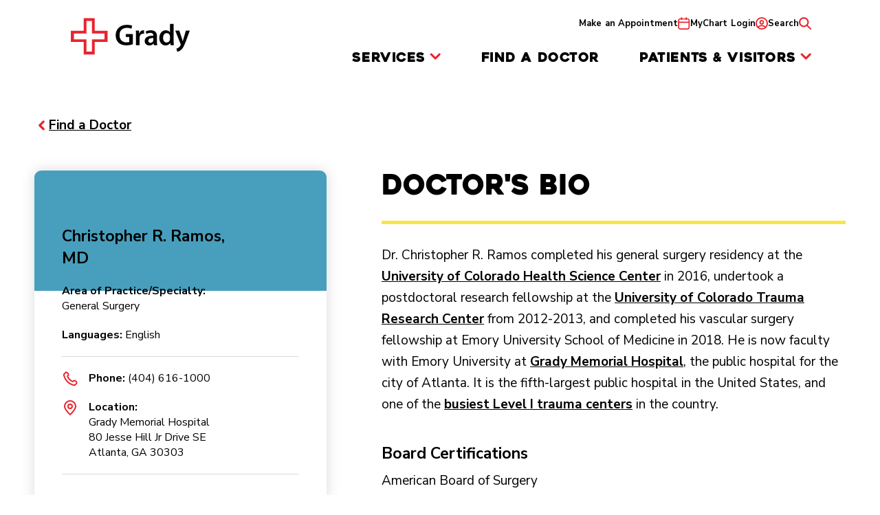

--- FILE ---
content_type: text/html; charset=UTF-8
request_url: https://www.gradyhealth.org/doctors/christopher-r-ramos/
body_size: 20261
content:
<!DOCTYPE html>
<html lang="en-US">
<head>
  <!-- Google Tag Manager -->
  <script>(function(w,d,s,l,i){w[l]=w[l]||[];w[l].push({'gtm.start':
  new Date().getTime(),event:'gtm.js'});var f=d.getElementsByTagName(s)[0],
  j=d.createElement(s),dl=l!='dataLayer'?'&l='+l:'';j.async=true;j.src=
  'https://www.googletagmanager.com/gtm.js?id='+i+dl;f.parentNode.insertBefore(j,f);
  })(window,document,'script','dataLayer','GTM-TGRT6PM');</script>
  <!-- End Google Tag Manager -->  
  <meta charset="UTF-8">
  <meta name="viewport" content="width=device-width" />
  <link rel="icon" type="image/x-icon" href="https://www.gradyhealth.org/wp-content/themes/grady/img/icons/favicon.ico">
  <link rel="preconnect" href="https://fonts.googleapis.com">
  <link rel="preconnect" href="https://fonts.gstatic.com" crossorigin>
  <style id="" media="all">/* cyrillic-ext */
@font-face {
  font-family: 'Nunito Sans';
  font-style: italic;
  font-weight: 200 1000;
  font-stretch: 100%;
  font-display: swap;
  src: url(/fonts.gstatic.com/s/nunitosans/v19/pe0OMImSLYBIv1o4X1M8cce4OdVisMz5nZRqy6cmmmU3t3NeCAAFOvV9SNjBw3uBdlEl2qOL.woff2) format('woff2');
  unicode-range: U+0460-052F, U+1C80-1C8A, U+20B4, U+2DE0-2DFF, U+A640-A69F, U+FE2E-FE2F;
}
/* cyrillic */
@font-face {
  font-family: 'Nunito Sans';
  font-style: italic;
  font-weight: 200 1000;
  font-stretch: 100%;
  font-display: swap;
  src: url(/fonts.gstatic.com/s/nunitosans/v19/pe0OMImSLYBIv1o4X1M8cce4OdVisMz5nZRqy6cmmmU3t3NeCAAFOvV9SNjBynuBdlEl2qOL.woff2) format('woff2');
  unicode-range: U+0301, U+0400-045F, U+0490-0491, U+04B0-04B1, U+2116;
}
/* vietnamese */
@font-face {
  font-family: 'Nunito Sans';
  font-style: italic;
  font-weight: 200 1000;
  font-stretch: 100%;
  font-display: swap;
  src: url(/fonts.gstatic.com/s/nunitosans/v19/pe0OMImSLYBIv1o4X1M8cce4OdVisMz5nZRqy6cmmmU3t3NeCAAFOvV9SNjBwXuBdlEl2qOL.woff2) format('woff2');
  unicode-range: U+0102-0103, U+0110-0111, U+0128-0129, U+0168-0169, U+01A0-01A1, U+01AF-01B0, U+0300-0301, U+0303-0304, U+0308-0309, U+0323, U+0329, U+1EA0-1EF9, U+20AB;
}
/* latin-ext */
@font-face {
  font-family: 'Nunito Sans';
  font-style: italic;
  font-weight: 200 1000;
  font-stretch: 100%;
  font-display: swap;
  src: url(/fonts.gstatic.com/s/nunitosans/v19/pe0OMImSLYBIv1o4X1M8cce4OdVisMz5nZRqy6cmmmU3t3NeCAAFOvV9SNjBwHuBdlEl2qOL.woff2) format('woff2');
  unicode-range: U+0100-02BA, U+02BD-02C5, U+02C7-02CC, U+02CE-02D7, U+02DD-02FF, U+0304, U+0308, U+0329, U+1D00-1DBF, U+1E00-1E9F, U+1EF2-1EFF, U+2020, U+20A0-20AB, U+20AD-20C0, U+2113, U+2C60-2C7F, U+A720-A7FF;
}
/* latin */
@font-face {
  font-family: 'Nunito Sans';
  font-style: italic;
  font-weight: 200 1000;
  font-stretch: 100%;
  font-display: swap;
  src: url(/fonts.gstatic.com/s/nunitosans/v19/pe0OMImSLYBIv1o4X1M8cce4OdVisMz5nZRqy6cmmmU3t3NeCAAFOvV9SNjBznuBdlEl2g.woff2) format('woff2');
  unicode-range: U+0000-00FF, U+0131, U+0152-0153, U+02BB-02BC, U+02C6, U+02DA, U+02DC, U+0304, U+0308, U+0329, U+2000-206F, U+20AC, U+2122, U+2191, U+2193, U+2212, U+2215, U+FEFF, U+FFFD;
}
/* cyrillic-ext */
@font-face {
  font-family: 'Nunito Sans';
  font-style: normal;
  font-weight: 200 1000;
  font-stretch: 100%;
  font-display: swap;
  src: url(/fonts.gstatic.com/s/nunitosans/v19/pe0AMImSLYBIv1o4X1M8ce2xCx3yop4tQpF_MeTm0lfUVwoNnq4CLz0_kJDxzHGGVFMV2w.woff2) format('woff2');
  unicode-range: U+0460-052F, U+1C80-1C8A, U+20B4, U+2DE0-2DFF, U+A640-A69F, U+FE2E-FE2F;
}
/* cyrillic */
@font-face {
  font-family: 'Nunito Sans';
  font-style: normal;
  font-weight: 200 1000;
  font-stretch: 100%;
  font-display: swap;
  src: url(/fonts.gstatic.com/s/nunitosans/v19/pe0AMImSLYBIv1o4X1M8ce2xCx3yop4tQpF_MeTm0lfUVwoNnq4CLz0_kJnxzHGGVFMV2w.woff2) format('woff2');
  unicode-range: U+0301, U+0400-045F, U+0490-0491, U+04B0-04B1, U+2116;
}
/* vietnamese */
@font-face {
  font-family: 'Nunito Sans';
  font-style: normal;
  font-weight: 200 1000;
  font-stretch: 100%;
  font-display: swap;
  src: url(/fonts.gstatic.com/s/nunitosans/v19/pe0AMImSLYBIv1o4X1M8ce2xCx3yop4tQpF_MeTm0lfUVwoNnq4CLz0_kJLxzHGGVFMV2w.woff2) format('woff2');
  unicode-range: U+0102-0103, U+0110-0111, U+0128-0129, U+0168-0169, U+01A0-01A1, U+01AF-01B0, U+0300-0301, U+0303-0304, U+0308-0309, U+0323, U+0329, U+1EA0-1EF9, U+20AB;
}
/* latin-ext */
@font-face {
  font-family: 'Nunito Sans';
  font-style: normal;
  font-weight: 200 1000;
  font-stretch: 100%;
  font-display: swap;
  src: url(/fonts.gstatic.com/s/nunitosans/v19/pe0AMImSLYBIv1o4X1M8ce2xCx3yop4tQpF_MeTm0lfUVwoNnq4CLz0_kJPxzHGGVFMV2w.woff2) format('woff2');
  unicode-range: U+0100-02BA, U+02BD-02C5, U+02C7-02CC, U+02CE-02D7, U+02DD-02FF, U+0304, U+0308, U+0329, U+1D00-1DBF, U+1E00-1E9F, U+1EF2-1EFF, U+2020, U+20A0-20AB, U+20AD-20C0, U+2113, U+2C60-2C7F, U+A720-A7FF;
}
/* latin */
@font-face {
  font-family: 'Nunito Sans';
  font-style: normal;
  font-weight: 200 1000;
  font-stretch: 100%;
  font-display: swap;
  src: url(/fonts.gstatic.com/s/nunitosans/v19/pe0AMImSLYBIv1o4X1M8ce2xCx3yop4tQpF_MeTm0lfUVwoNnq4CLz0_kJ3xzHGGVFM.woff2) format('woff2');
  unicode-range: U+0000-00FF, U+0131, U+0152-0153, U+02BB-02BC, U+02C6, U+02DA, U+02DC, U+0304, U+0308, U+0329, U+2000-206F, U+20AC, U+2122, U+2191, U+2193, U+2212, U+2215, U+FEFF, U+FFFD;
}
</style>
  <link rel="stylesheet" type="text/css" href="//cdn.jsdelivr.net/npm/slick-carousel@1.8.1/slick/slick.css"/>
  <link rel="stylesheet" href="https://cdnjs.cloudflare.com/ajax/libs/dashicons/3.1.0/css/dashicons.min.css" />
  <meta name='robots' content='index, follow, max-image-preview:large, max-snippet:-1, max-video-preview:-1' />

	<!-- This site is optimized with the Yoast SEO Premium plugin v26.6 (Yoast SEO v26.7) - https://yoast.com/wordpress/plugins/seo/ -->
	<title>Christopher R. Ramos, MD | Atlanta, GA | Grady Health</title>
	<meta name="description" content="Find experienced and compassionate medical care with Christopher R. Ramos, MD, a General Surgery specialist at Grady Memorial Hospital. Schedule an appointment today!" />
	<link rel="canonical" href="https://www.gradyhealth.org/doctors/christopher-r-ramos/" />
	<script type="application/ld+json" class="yoast-schema-graph">{"@context":"https://schema.org","@graph":[{"@type":"WebPage","@id":"https://www.gradyhealth.org/doctors/christopher-r-ramos/","url":"https://www.gradyhealth.org/doctors/christopher-r-ramos/","name":"Christopher R. Ramos, MD | Atlanta, GA | Grady Health","isPartOf":{"@id":"https://www.gradyhealth.org/#website"},"datePublished":"2025-04-03T14:21:59+00:00","dateModified":"2025-11-18T16:47:25+00:00","description":"Schedule an appointment or learn more about Dr. Christopher R. Ramos, MD, a Vascular Surgeon at Grady Hospital.","breadcrumb":{"@id":"https://www.gradyhealth.org/doctors/christopher-r-ramos/#breadcrumb"},"inLanguage":"en-US","potentialAction":[{"@type":"ReadAction","target":["https://www.gradyhealth.org/doctors/christopher-r-ramos/"]}]},{"@type":"BreadcrumbList","@id":"https://www.gradyhealth.org/doctors/christopher-r-ramos/#breadcrumb","itemListElement":[{"@type":"ListItem","position":1,"name":"Home","item":"https://www.gradyhealth.org/"},{"@type":"ListItem","position":2,"name":"Doctors","item":"https://www.gradyhealth.org/doctors/"},{"@type":"ListItem","position":3,"name":"Christopher R. Ramos"}]},{"@type":"WebSite","@id":"https://www.gradyhealth.org/#website","url":"https://www.gradyhealth.org/","name":"Grady Health","description":"","publisher":{"@id":"https://www.gradyhealth.org/#organization"},"potentialAction":[{"@type":"SearchAction","target":{"@type":"EntryPoint","urlTemplate":"https://www.gradyhealth.org/?s={search_term_string}"},"query-input":{"@type":"PropertyValueSpecification","valueRequired":true,"valueName":"search_term_string"}}],"inLanguage":"en-US"},{"@type":"Organization","@id":"https://www.gradyhealth.org/#organization","name":"Grady Health System","alternateName":"Grady Hospital","url":"https://www.gradyhealth.org/","logo":{"@type":"ImageObject","inLanguage":"en-US","@id":"https://www.gradyhealth.org/#/schema/logo/image/","url":"https://www.gradyhealth.org/wp-content/uploads/2017/08/logo-Grady-Health.png","contentUrl":"https://www.gradyhealth.org/wp-content/uploads/2017/08/logo-Grady-Health.png","width":286,"height":88,"caption":"Grady Health System"},"image":{"@id":"https://www.gradyhealth.org/#/schema/logo/image/"},"sameAs":["https://facebook.com/gradyhealth","https://x.com/gradyhealth","https://www.youtube.com/c/gradyhealth/","https://www.linkedin.com/company/gradyhealth/","https://instagram.com/gradyhealth"],"description":"Born in Atlanta, that means something at Grady. A downtown icon since day one. Elevating healthcare by doing what we love - caring for our city. For over 135 years, we have been a beacon of hope to the community. We do this by working shoulder-to-shoulder with amazing people. Smart people. Dedicated people. All serving a critical need in the community - in our Hospital, Correll Pavilion, 10 neighborhood, Ponce de Leon and Park Place centers, and Grady EMS. Grady cares the most for the community in all the ways Atlanta needs us. Grady is: • Atlanta's only nationally verified Level 1 trauma center • Georgia's only Burn Center for adult and pediatric patients • Advanced Comprehensive Marcus Stroke and Neuroscience Center • State-of-the-art Heart and Vascular Center with an award-winning heart failure program • World’s first 24/7 sickle cell center • One of the nation's top HIV/AIDS centers • One of the nation's most advanced hospital-based 911 EMS services • Georgia's first cancer center for excellence • Georgia's largest Mental Health provider • Georgia's only poison control center • Home to more than 60 specialty care centers - including orthopedics, diabetes, women's, eye, and G.I. • Ten neighborhood-based primary and specialty health centers around Atlanta - with more to come • Home of Atlanta's Jesse Hill Market, our Food as Medicine program Grady earned American College of Surgeons accreditation for our Trauma and Cancer care, The Joint Commission for our advanced comprehensive stroke center, the American Heart Association Get With The Guidelines-Heart Failure Gold Plus award, the College of Healthcare Information Management Executives for our technology with Most Wired honors, Baby-Friendly, USA named us a Baby-Friendly Hospital, and accredited imaging and lab disciplines.","email":"info@gradyhealth.org","telephone":"(404) 616-1000","legalName":"Grady Memorial Hospital Corporation","foundingDate":"1892-06-01","taxID":"26-2037695","duns":"961615700","numberOfEmployees":{"@type":"QuantitativeValue","minValue":"5001","maxValue":"10000"}}]}</script>
	<!-- / Yoast SEO Premium plugin. -->


<link rel='dns-prefetch' href='//scheduling.gradyhealth.org' />
<link rel="alternate" type="application/rss+xml" title="Grady Health &raquo; Christopher R. Ramos Comments Feed" href="https://www.gradyhealth.org/doctors/christopher-r-ramos/feed/" />
<link rel="alternate" title="oEmbed (JSON)" type="application/json+oembed" href="https://www.gradyhealth.org/wp-json/oembed/1.0/embed?url=https%3A%2F%2Fwww.gradyhealth.org%2Fdoctors%2Fchristopher-r-ramos%2F" />
<link rel="alternate" title="oEmbed (XML)" type="text/xml+oembed" href="https://www.gradyhealth.org/wp-json/oembed/1.0/embed?url=https%3A%2F%2Fwww.gradyhealth.org%2Fdoctors%2Fchristopher-r-ramos%2F&#038;format=xml" />
		<style>
			.lazyload,
			.lazyloading {
				max-width: 100%;
			}
		</style>
		<style id='wp-img-auto-sizes-contain-inline-css' type='text/css'>
img:is([sizes=auto i],[sizes^="auto," i]){contain-intrinsic-size:3000px 1500px}
/*# sourceURL=wp-img-auto-sizes-contain-inline-css */
</style>
<style id='wp-emoji-styles-inline-css' type='text/css'>

	img.wp-smiley, img.emoji {
		display: inline !important;
		border: none !important;
		box-shadow: none !important;
		height: 1em !important;
		width: 1em !important;
		margin: 0 0.07em !important;
		vertical-align: -0.1em !important;
		background: none !important;
		padding: 0 !important;
	}
/*# sourceURL=wp-emoji-styles-inline-css */
</style>
<link rel='stylesheet' id='wp-block-library-css' href='https://www.gradyhealth.org/wp-includes/css/dist/block-library/common.min.css?ver=6.9' type='text/css' media='all' />
<style id='global-styles-inline-css' type='text/css'>
:root{--wp--preset--aspect-ratio--square: 1;--wp--preset--aspect-ratio--4-3: 4/3;--wp--preset--aspect-ratio--3-4: 3/4;--wp--preset--aspect-ratio--3-2: 3/2;--wp--preset--aspect-ratio--2-3: 2/3;--wp--preset--aspect-ratio--16-9: 16/9;--wp--preset--aspect-ratio--9-16: 9/16;--wp--preset--color--black: #000000;--wp--preset--color--cyan-bluish-gray: #abb8c3;--wp--preset--color--white: #ffffff;--wp--preset--color--pale-pink: #f78da7;--wp--preset--color--vivid-red: #cf2e2e;--wp--preset--color--luminous-vivid-orange: #ff6900;--wp--preset--color--luminous-vivid-amber: #fcb900;--wp--preset--color--light-green-cyan: #7bdcb5;--wp--preset--color--vivid-green-cyan: #00d084;--wp--preset--color--pale-cyan-blue: #8ed1fc;--wp--preset--color--vivid-cyan-blue: #0693e3;--wp--preset--color--vivid-purple: #9b51e0;--wp--preset--color--grady-black: #000000;--wp--preset--color--grady-white: #FFFFFF;--wp--preset--color--grady-red: #E8242E;--wp--preset--color--grady-yellow: #F9E547;--wp--preset--color--grady-blue: #479FBD;--wp--preset--color--grady-gray: #D9D9D9;--wp--preset--gradient--vivid-cyan-blue-to-vivid-purple: linear-gradient(135deg,rgb(6,147,227) 0%,rgb(155,81,224) 100%);--wp--preset--gradient--light-green-cyan-to-vivid-green-cyan: linear-gradient(135deg,rgb(122,220,180) 0%,rgb(0,208,130) 100%);--wp--preset--gradient--luminous-vivid-amber-to-luminous-vivid-orange: linear-gradient(135deg,rgb(252,185,0) 0%,rgb(255,105,0) 100%);--wp--preset--gradient--luminous-vivid-orange-to-vivid-red: linear-gradient(135deg,rgb(255,105,0) 0%,rgb(207,46,46) 100%);--wp--preset--gradient--very-light-gray-to-cyan-bluish-gray: linear-gradient(135deg,rgb(238,238,238) 0%,rgb(169,184,195) 100%);--wp--preset--gradient--cool-to-warm-spectrum: linear-gradient(135deg,rgb(74,234,220) 0%,rgb(151,120,209) 20%,rgb(207,42,186) 40%,rgb(238,44,130) 60%,rgb(251,105,98) 80%,rgb(254,248,76) 100%);--wp--preset--gradient--blush-light-purple: linear-gradient(135deg,rgb(255,206,236) 0%,rgb(152,150,240) 100%);--wp--preset--gradient--blush-bordeaux: linear-gradient(135deg,rgb(254,205,165) 0%,rgb(254,45,45) 50%,rgb(107,0,62) 100%);--wp--preset--gradient--luminous-dusk: linear-gradient(135deg,rgb(255,203,112) 0%,rgb(199,81,192) 50%,rgb(65,88,208) 100%);--wp--preset--gradient--pale-ocean: linear-gradient(135deg,rgb(255,245,203) 0%,rgb(182,227,212) 50%,rgb(51,167,181) 100%);--wp--preset--gradient--electric-grass: linear-gradient(135deg,rgb(202,248,128) 0%,rgb(113,206,126) 100%);--wp--preset--gradient--midnight: linear-gradient(135deg,rgb(2,3,129) 0%,rgb(40,116,252) 100%);--wp--preset--font-size--small: 13px;--wp--preset--font-size--medium: 20px;--wp--preset--font-size--large: 36px;--wp--preset--font-size--x-large: 42px;--wp--preset--spacing--20: 0.44rem;--wp--preset--spacing--30: 0.67rem;--wp--preset--spacing--40: 1rem;--wp--preset--spacing--50: 1.5rem;--wp--preset--spacing--60: 2.25rem;--wp--preset--spacing--70: 3.38rem;--wp--preset--spacing--80: 5.06rem;--wp--preset--shadow--natural: 6px 6px 9px rgba(0, 0, 0, 0.2);--wp--preset--shadow--deep: 12px 12px 50px rgba(0, 0, 0, 0.4);--wp--preset--shadow--sharp: 6px 6px 0px rgba(0, 0, 0, 0.2);--wp--preset--shadow--outlined: 6px 6px 0px -3px rgb(255, 255, 255), 6px 6px rgb(0, 0, 0);--wp--preset--shadow--crisp: 6px 6px 0px rgb(0, 0, 0);}:where(.is-layout-flex){gap: 0.5em;}:where(.is-layout-grid){gap: 0.5em;}body .is-layout-flex{display: flex;}.is-layout-flex{flex-wrap: wrap;align-items: center;}.is-layout-flex > :is(*, div){margin: 0;}body .is-layout-grid{display: grid;}.is-layout-grid > :is(*, div){margin: 0;}:where(.wp-block-columns.is-layout-flex){gap: 2em;}:where(.wp-block-columns.is-layout-grid){gap: 2em;}:where(.wp-block-post-template.is-layout-flex){gap: 1.25em;}:where(.wp-block-post-template.is-layout-grid){gap: 1.25em;}.has-black-color{color: var(--wp--preset--color--black) !important;}.has-cyan-bluish-gray-color{color: var(--wp--preset--color--cyan-bluish-gray) !important;}.has-white-color{color: var(--wp--preset--color--white) !important;}.has-pale-pink-color{color: var(--wp--preset--color--pale-pink) !important;}.has-vivid-red-color{color: var(--wp--preset--color--vivid-red) !important;}.has-luminous-vivid-orange-color{color: var(--wp--preset--color--luminous-vivid-orange) !important;}.has-luminous-vivid-amber-color{color: var(--wp--preset--color--luminous-vivid-amber) !important;}.has-light-green-cyan-color{color: var(--wp--preset--color--light-green-cyan) !important;}.has-vivid-green-cyan-color{color: var(--wp--preset--color--vivid-green-cyan) !important;}.has-pale-cyan-blue-color{color: var(--wp--preset--color--pale-cyan-blue) !important;}.has-vivid-cyan-blue-color{color: var(--wp--preset--color--vivid-cyan-blue) !important;}.has-vivid-purple-color{color: var(--wp--preset--color--vivid-purple) !important;}.has-black-background-color{background-color: var(--wp--preset--color--black) !important;}.has-cyan-bluish-gray-background-color{background-color: var(--wp--preset--color--cyan-bluish-gray) !important;}.has-white-background-color{background-color: var(--wp--preset--color--white) !important;}.has-pale-pink-background-color{background-color: var(--wp--preset--color--pale-pink) !important;}.has-vivid-red-background-color{background-color: var(--wp--preset--color--vivid-red) !important;}.has-luminous-vivid-orange-background-color{background-color: var(--wp--preset--color--luminous-vivid-orange) !important;}.has-luminous-vivid-amber-background-color{background-color: var(--wp--preset--color--luminous-vivid-amber) !important;}.has-light-green-cyan-background-color{background-color: var(--wp--preset--color--light-green-cyan) !important;}.has-vivid-green-cyan-background-color{background-color: var(--wp--preset--color--vivid-green-cyan) !important;}.has-pale-cyan-blue-background-color{background-color: var(--wp--preset--color--pale-cyan-blue) !important;}.has-vivid-cyan-blue-background-color{background-color: var(--wp--preset--color--vivid-cyan-blue) !important;}.has-vivid-purple-background-color{background-color: var(--wp--preset--color--vivid-purple) !important;}.has-black-border-color{border-color: var(--wp--preset--color--black) !important;}.has-cyan-bluish-gray-border-color{border-color: var(--wp--preset--color--cyan-bluish-gray) !important;}.has-white-border-color{border-color: var(--wp--preset--color--white) !important;}.has-pale-pink-border-color{border-color: var(--wp--preset--color--pale-pink) !important;}.has-vivid-red-border-color{border-color: var(--wp--preset--color--vivid-red) !important;}.has-luminous-vivid-orange-border-color{border-color: var(--wp--preset--color--luminous-vivid-orange) !important;}.has-luminous-vivid-amber-border-color{border-color: var(--wp--preset--color--luminous-vivid-amber) !important;}.has-light-green-cyan-border-color{border-color: var(--wp--preset--color--light-green-cyan) !important;}.has-vivid-green-cyan-border-color{border-color: var(--wp--preset--color--vivid-green-cyan) !important;}.has-pale-cyan-blue-border-color{border-color: var(--wp--preset--color--pale-cyan-blue) !important;}.has-vivid-cyan-blue-border-color{border-color: var(--wp--preset--color--vivid-cyan-blue) !important;}.has-vivid-purple-border-color{border-color: var(--wp--preset--color--vivid-purple) !important;}.has-vivid-cyan-blue-to-vivid-purple-gradient-background{background: var(--wp--preset--gradient--vivid-cyan-blue-to-vivid-purple) !important;}.has-light-green-cyan-to-vivid-green-cyan-gradient-background{background: var(--wp--preset--gradient--light-green-cyan-to-vivid-green-cyan) !important;}.has-luminous-vivid-amber-to-luminous-vivid-orange-gradient-background{background: var(--wp--preset--gradient--luminous-vivid-amber-to-luminous-vivid-orange) !important;}.has-luminous-vivid-orange-to-vivid-red-gradient-background{background: var(--wp--preset--gradient--luminous-vivid-orange-to-vivid-red) !important;}.has-very-light-gray-to-cyan-bluish-gray-gradient-background{background: var(--wp--preset--gradient--very-light-gray-to-cyan-bluish-gray) !important;}.has-cool-to-warm-spectrum-gradient-background{background: var(--wp--preset--gradient--cool-to-warm-spectrum) !important;}.has-blush-light-purple-gradient-background{background: var(--wp--preset--gradient--blush-light-purple) !important;}.has-blush-bordeaux-gradient-background{background: var(--wp--preset--gradient--blush-bordeaux) !important;}.has-luminous-dusk-gradient-background{background: var(--wp--preset--gradient--luminous-dusk) !important;}.has-pale-ocean-gradient-background{background: var(--wp--preset--gradient--pale-ocean) !important;}.has-electric-grass-gradient-background{background: var(--wp--preset--gradient--electric-grass) !important;}.has-midnight-gradient-background{background: var(--wp--preset--gradient--midnight) !important;}.has-small-font-size{font-size: var(--wp--preset--font-size--small) !important;}.has-medium-font-size{font-size: var(--wp--preset--font-size--medium) !important;}.has-large-font-size{font-size: var(--wp--preset--font-size--large) !important;}.has-x-large-font-size{font-size: var(--wp--preset--font-size--x-large) !important;}
/*# sourceURL=global-styles-inline-css */
</style>

<link rel='stylesheet' id='classic-theme-styles-css' href='https://www.gradyhealth.org/wp-includes/css/classic-themes.min.css?ver=6.9' type='text/css' media='all' />
<link rel='stylesheet' id='reset-css-css' href='https://www.gradyhealth.org/wp-content/themes/grady/style.css?ver=2025.12.12.0944' type='text/css' media='all' />
<link rel='stylesheet' id='global-css-css' href='https://www.gradyhealth.org/wp-content/themes/grady/css/global.min.css?ver=2025.12.12.0944' type='text/css' media='all' />
<link rel='stylesheet' id='templates-css-css' href='https://www.gradyhealth.org/wp-content/themes/grady/css/templates.min.css?ver=2025.12.12.0944' type='text/css' media='all' />
<link rel='stylesheet' id='block-supports-css-css' href='https://www.gradyhealth.org/wp-content/themes/grady/css/block-supports.min.css?ver=2025.12.12.0944' type='text/css' media='all' />
<link rel='stylesheet' id='header-css-css' href='https://www.gradyhealth.org/wp-content/themes/grady/css/header.min.css?ver=2025.12.12.0944' type='text/css' media='all' />
<link rel='stylesheet' id='footer-css-css' href='https://www.gradyhealth.org/wp-content/themes/grady/css/footer.min.css?ver=2025.12.12.0944' type='text/css' media='all' />
<link rel='stylesheet' id='single-css-css' href='https://www.gradyhealth.org/wp-content/themes/grady/css/single.min.css?ver=2025.12.12.0944' type='text/css' media='all' />
<link rel='stylesheet' id='components-css-css' href='https://www.gradyhealth.org/wp-content/themes/grady/css/components.min.css?ver=2025.12.12.0944' type='text/css' media='all' />
<script type="text/javascript" src="https://www.gradyhealth.org/wp-includes/js/jquery/jquery.min.js?ver=3.7.1" id="jquery-core-js"></script>
<script type="text/javascript" src="https://www.gradyhealth.org/wp-includes/js/jquery/jquery-migrate.min.js?ver=3.4.1" id="jquery-migrate-js"></script>
<script type="text/javascript" id="jquery-js-after">
/* <![CDATA[ */
jQuery(document).ready(function() {
		// Email Tracking
		jQuery("a[href^=mailto]").each(function() {
			var dd_email_ga = jQuery(this).attr("href").replace("mailto:", "").replace(";", "");
			if (jQuery(this).attr("onclick") != undefined) {
			
			}
			else {
				jQuery(this).attr("onclick","gtag('event', 'Click to Email',{'event_category': 'Email Tracking','event_label': '" + dd_email_ga + "'});");
			}
		});
	
		// Phone Tracking
		jQuery("a[href^=tel]").each(function() {
			var dd_phone_ga = jQuery(this).attr("href").replace("tel:", "").replace(";", "");
			if (jQuery(this).attr("onclick") != undefined) {
			
			}
			else {
				jQuery(this).attr("onclick","gtag('event', '" + dd_phone_ga + "',{'event_category': 'Phone Call Tracking','event_label': '" + dd_phone_ga + "'});");
			}
		});
	
		// Form Input type button Tracking
		jQuery("input[type=submit]").each(function() {
			if (jQuery(this).attr("onclick") != undefined) {
				var exonclick = jQuery(this).attr("onclick");
				jQuery(this).attr("onclick",exonclick + "gtag('event', 'Button Click',{'event_category': 'Form Submit Tracking','event_label': 'Submit'});");
			}
			else {
				jQuery(this).attr("onclick","gtag('event', 'Button Click',{'event_category': 'Form Submit Tracking','event_label': 'Submit'});");
			}
		});
	
		// Form Button type button Tracking
		jQuery("button[type=submit]").each(function() {
			if (jQuery(this).attr("onclick") != undefined) {
				var exonclick = jQuery(this).attr("onclick");
				jQuery(this).attr("onclick",exonclick + "gtag('event', 'Button Click',{'event_category': 'Form Submit Tracking','event_label': 'Submit'});");
			}
			else {
				jQuery(this).attr("onclick","gtag('event', 'Button Click',{'event_category': 'Form Submit Tracking','event_label': 'Submit'});");
			}
		});
	});
//# sourceURL=jquery-js-after
/* ]]> */
</script>
<link rel="EditURI" type="application/rsd+xml" title="RSD" href="https://www.gradyhealth.org/xmlrpc.php?rsd" />
<link rel='shortlink' href='https://www.gradyhealth.org/?p=14669' />
		<script>
			document.documentElement.className = document.documentElement.className.replace('no-js', 'js');
		</script>
				<style>
			.no-js img.lazyload {
				display: none;
			}

			figure.wp-block-image img.lazyloading {
				min-width: 150px;
			}

			.lazyload,
			.lazyloading {
				--smush-placeholder-width: 100px;
				--smush-placeholder-aspect-ratio: 1/1;
				width: var(--smush-image-width, var(--smush-placeholder-width)) !important;
				aspect-ratio: var(--smush-image-aspect-ratio, var(--smush-placeholder-aspect-ratio)) !important;
			}

						.lazyload, .lazyloading {
				opacity: 0;
			}

			.lazyloaded {
				opacity: 1;
				transition: opacity 400ms;
				transition-delay: 0ms;
			}

					</style>
		<link rel="icon" href="https://www.gradyhealth.org/wp-content/uploads/2019/05/cropped-Grady-Fav-32x32.png" sizes="32x32" />
<link rel="icon" href="https://www.gradyhealth.org/wp-content/uploads/2019/05/cropped-Grady-Fav-192x192.png" sizes="192x192" />
<link rel="apple-touch-icon" href="https://www.gradyhealth.org/wp-content/uploads/2019/05/cropped-Grady-Fav-180x180.png" />
<meta name="msapplication-TileImage" content="https://www.gradyhealth.org/wp-content/uploads/2019/05/cropped-Grady-Fav-270x270.png" />
  <script type="text/javascript" src="//script.crazyegg.com/pages/scripts/0120/7096.js" rel="nofollow" async="async"></script>
</head>
<body id="grady-body" class="wp-singular doctor-template-default single single-doctor postid-14669 wp-theme-grady">
<!-- Google Tag Manager (noscript) -->
<noscript><iframe src="https://www.googletagmanager.com/ns.html?id=GTM-TGRT6PM"
height="0" width="0" style="display:none;visibility:hidden"></iframe></noscript>
<!-- End Google Tag Manager (noscript) -->
<a href="#main" class="btn btn--black" id="skip-to-content">Skip to content</a>
<header class="site-header small-spacing block-orphan-func com" data-comname="site-header">
  <div class="max-width site-header--row">
    <a href="https://www.gradyhealth.org" class="header-logo">
		<span style="visibility: hidden;position: absolute;height: 1px;width: 1px;padding:0;margin: -1px;overflow: hidden;border: 0;">Header Logo</span>
      <img data-src="https://www.gradyhealth.org/wp-content/themes/grady/img/svgs/grady-logo.svg" alt="Grady home" width="180" height="55" src="[data-uri]" class="lazyload" style="--smush-placeholder-width: 180px; --smush-placeholder-aspect-ratio: 180/55;" />
    </a>
    <div class="mobile-menu">
      <a href="/make-an-appointment/" class="mobile-menu--make-appt">
        <img data-src="https://www.gradyhealth.org/wp-content/themes/grady/img/svgs/make-appt.svg" alt="Make an appointment" src="[data-uri]" class="lazyload">
        <span>Make an Appointment</span>
      </a>
      <a href="https://mychart.gradyhealth.org/" class="mobile-menu--mychart">
        <img data-src="https://www.gradyhealth.org/wp-content/themes/grady/img/svgs/mychart.svg" alt="MyChart Login" src="[data-uri]" class="lazyload">
        <span>MyChart Login</span>
      </a>
      <a href="/search/" class="mobile-menu--search">
        <img data-src="https://www.gradyhealth.org/wp-content/themes/grady/img/svgs/search.svg" alt="Search" src="[data-uri]" class="lazyload">
        <span>Search</span>
      </a>
      <button class="mobile-menu--control" aria-expanded="false" aria-controls="site-navigation">
        <img data-src="https://www.gradyhealth.org/wp-content/themes/grady/img/svgs/hamburger.svg" alt="Menu" src="[data-uri]" class="lazyload">
        <span>Menu</span>
      </button>
    </div>
    <nav class="site-navigation" aria-label="Header navigation" id="site-navigation" style="display:none;">
      <ul>
        <li id="services_li">
          <button class="header-dropdown-button" aria-controls="services-dropdown" aria-expanded="false">Services</button>
          <ul id="services-dropdown" class="header-dropdown" style="display: none;">
            <li id="featured-services">
              <span class="tiny-heading">Featured Services</span>
              <ul>
                                  <li><a href="https://www.gradyhealth.org/services/behavioral-health/">Behavioral Health</a></li>
                                  <li><a href="https://www.gradyhealth.org/services/cancer-care/">Cancer</a></li>
                                  <li><a href="https://www.gradyhealth.org/services/heart-and-vascular/">Heart &amp; Vascular</a></li>
                                  <li><a href="https://www.gradyhealth.org/services/orthopedics-at-grady/">Orthopedics</a></li>
                                  <li><a href="https://www.gradyhealth.org/services/stroke-and-neuro/">Stroke & Neurosciences</a></li>
                                  <li><a href="https://www.gradyhealth.org/services/surgical/">Surgical Services</a></li>
                                  <li><a href="https://www.gradyhealth.org/services/trauma-and-er/">Trauma & Emergency</a></li>
                                  <li><a href="https://www.gradyhealth.org/services/womens-health/">Women’s Health</a></li>
                              </ul>
            </li>
            <li id="primary-care">
              <span class="tiny-heading">Primary Care</span>
              <ul>
                                  <li><a href="https://www.gradyhealth.org/locations/">Locations & directions</a></li>
                                  <li><a href="https://www.gradyhealth.org/services/primary-care/">What we treat</a></li>
                              </ul>
            </li>
            <li id="walk-in-urgent-care">
              <span class="tiny-heading">Walk-in / Urgent Care</span>
              <ul>
                                  <li><a href="https://www.gradyhealth.org/locations/urgent-care-center/">Locations & directions</a></li>
                                  <li><a href="https://www.gradyhealth.org/locations/urgent-care-center/#services">What we treat</a></li>
                              </ul>
            </li>
            <li id="view-all-button">
              <a href="/services/" class="btn btn--black">View all / Search</a>
            </li>
            <li id="need-help">
              <svg xmlns="http://www.w3.org/2000/svg" width="40" height="41" viewBox="0 0 40 41" fill="none">
  <path d="M15.15 15.9687C15.5419 14.8548 16.3153 13.9155 17.3333 13.3172C18.3513 12.7189 19.5482 12.5002 20.712 12.6999C21.8758 12.8995 22.9314 13.5045 23.6918 14.4079C24.4523 15.3112 24.8685 16.4545 24.8667 17.6353C24.8667 20.9687 19.8667 22.6353 19.8667 22.6353M20 29.302H20.0167M36.6667 20.9687C36.6667 30.1734 29.2048 37.6353 20 37.6353C10.7953 37.6353 3.33337 30.1734 3.33337 20.9687C3.33337 11.7639 10.7953 4.302 20 4.302C29.2048 4.302 36.6667 11.7639 36.6667 20.9687Z" stroke="#E8242E" stroke-width="3" stroke-linecap="round" stroke-linejoin="round"/>
</svg>              <br>
              <a href="/find-the-right-care/">Need help finding the right&nbsp;care?</a>
            </li>
          </ul>
        </li>
        <li id="find_a_doctor_li"><a href="https://www.gradyhealth.org/provider-finder/" id="find_a_doctor">Find a Doctor</a></li>
        <li id="patient_visitors_li">
          <button class="header-dropdown-button" aria-controls="patients-visitors-dropdown" aria-expanded="false">Patients &amp; Visitors</button>
          <ul id="patients-visitors-dropdown" class="header-dropdown" style="display: none;">
            <li id="visitors">
              <span class="tiny-heading">Visitors</span>
              <ul>
                                  <li><a href="https://www.gradyhealth.org/about-us/">About Grady</a></li>
                                  <li><a href="https://www.gradyhealth.org/patient-rights-responsibilities/">Patient rights & responsibilities</a></li>
                                  <li><a href="https://www.gradyhealth.org/prepare-for-your-appointment/">Plan for your visit</a></li>
                              </ul>
            </li>
            <li id="current-patients">
              <span class="tiny-heading">Current Patients</span>
              <ul>
                                  <li><a href="/mychart/#pay-bills">Pay your bill</a></li>
                                  <li><a href="https://www.gradyhealth.org/medical-records/">Request medical records</a></li>
                                  <li><a href="/mychart/#refill-prescriptions">Fill a prescription</a></li>
                                  <li><a href="https://mychart.gradyhealth.org/">MyChart login</a></li>
                                  <li><a href="/mychart/#view-test-results">View your test results</a></li>
                                  <li><a href="/mychart/#estimate-costs">Estimate costs</a></li>
                              </ul>
            </li>
            <li id="arrow-cta-list">
            <ul>
                                  <li><a href="https://www.gradyhealth.org/billing/">Billing & Insurance</a></li>
                                  <li><a href="https://www.gradyhealth.org/locations/">Locations & Directions</a></li>
                                  <li><a href="https://www.gradyhealth.org/contact/">Contact Us</a></li>
                              </ul>
            </li>
            <li id="need-help">
              <svg xmlns="http://www.w3.org/2000/svg" width="40" height="41" viewBox="0 0 40 41" fill="none">
  <path d="M15.15 15.9687C15.5419 14.8548 16.3153 13.9155 17.3333 13.3172C18.3513 12.7189 19.5482 12.5002 20.712 12.6999C21.8758 12.8995 22.9314 13.5045 23.6918 14.4079C24.4523 15.3112 24.8685 16.4545 24.8667 17.6353C24.8667 20.9687 19.8667 22.6353 19.8667 22.6353M20 29.302H20.0167M36.6667 20.9687C36.6667 30.1734 29.2048 37.6353 20 37.6353C10.7953 37.6353 3.33337 30.1734 3.33337 20.9687C3.33337 11.7639 10.7953 4.302 20 4.302C29.2048 4.302 36.6667 11.7639 36.6667 20.9687Z" stroke="#E8242E" stroke-width="3" stroke-linecap="round" stroke-linejoin="round"/>
</svg>              <br>
              <a href="/find-the-right-care/">Need help finding the right&nbsp;care?</a>
            </li>
          </ul>
        </li>
        <li id="mobile_extras_li">
          <p class="tiny-heading">Can't find what you're looking&nbsp;for?</p>
          <form class="mobile-header-search-form global-search-form--other-page">
            <input type="search" aria-label="Search the Grady Health website" class="grady-searchbar" placeholder="Enter a name, service, location, keyword...">
            <input type="submit" value="Search" aria-label="Submit search" class="grady-submit btn btn--black btn--black--search">
          </form>
          <div id="need-help">
            <svg xmlns="http://www.w3.org/2000/svg" width="40" height="41" viewBox="0 0 40 41" fill="none">
  <path d="M15.15 15.9687C15.5419 14.8548 16.3153 13.9155 17.3333 13.3172C18.3513 12.7189 19.5482 12.5002 20.712 12.6999C21.8758 12.8995 22.9314 13.5045 23.6918 14.4079C24.4523 15.3112 24.8685 16.4545 24.8667 17.6353C24.8667 20.9687 19.8667 22.6353 19.8667 22.6353M20 29.302H20.0167M36.6667 20.9687C36.6667 30.1734 29.2048 37.6353 20 37.6353C10.7953 37.6353 3.33337 30.1734 3.33337 20.9687C3.33337 11.7639 10.7953 4.302 20 4.302C29.2048 4.302 36.6667 11.7639 36.6667 20.9687Z" stroke="#E8242E" stroke-width="3" stroke-linecap="round" stroke-linejoin="round"/>
</svg>            <br>
            <a href="/find-the-right-care/">Need help finding the right&nbsp;care?</a>
          </div>
        </li>
      </ul>
    </nav>    
  </div>
</header>
<div class="header-body-overlay" style="display: none;"></div>

<main id="main" tabindex="-1" style="margin-top: 115px;">
<!-- Specialties -->
<!-- Locations / Suite -->
<!-- Professional Designations -->
<!-- Clinic -->
<!-- Languages -->
<!-- Board Certifications -->

<section class="doctor-profile large-spacing no-top-spacing com" doctor-id="1740507425" data-comname="doctor-profile">
  <div class="back-button max-width">
    <a href="/doctors/" class="reverse-arrow-cta">Find a Doctor</a>
  </div>
  <div class="doctor-profile--row max-width">
    <div class="profile-sidebar">
      <div class="profile-sidebar--image lazyload" style="background-image:inherit;" data-bg-image="url(&#039;      https://www.gradyhealth.org/wp-content/uploads/dr.-christopher-r.-ramos-1.webp&#039;)"></div>
      <div class="profile-sidebar--info">
        <!-- Name and Designations -->
        <h1 class="p-23"><strong>Christopher R. Ramos,        <br>        
        MD        </strong></h1>

        <!-- Specialties -->
                  <p class="p-16">
            <strong>Area of Practice/Specialty:</strong><br>   
        General Surgery        </p>
        
        <!-- Languages -->
                  <p class="p-16">
            <strong>Languages:</strong>   
        English        </p>
        
        <!-- Address -->
         
                    <div class="phone">
              <p class="p-16"><strong>Phone:</strong> <a href="tel:4046161000">(404) 616-1000</a></p>
            </div>
                  <div class="location">
        <p class="p-16"><strong>Location:</strong><br>Grady Memorial Hospital<br>80 Jesse Hill Jr Drive SE<br>Atlanta, GA 30303</p>        </div>
        
      </div>

          </div>
    <div class="profile-copy">
      <h2 class="section-heading">Doctor's Bio</h2>
      <hr>
              <p>Dr. Christopher R. Ramos completed his general surgery residency at the <a href="https://www.cuanschutz.edu/" target="_blank" rel="noopener">University of Colorado Health Science Center</a> in 2016, undertook a postdoctoral research fellowship at the <a href="https://www.uchealth.org/locations/uchealth-university-of-colorado-hospital-trauma-center/" target="_blank" rel="noopener">University of Colorado Trauma Research Center</a> from 2012-2013, and completed his vascular surgery fellowship at Emory University School of Medicine in 2018. He is now faculty with Emory University at <a href="https://www.gradyhealth.org/">Grady Memorial Hospital</a>, the public hospital for the city of Atlanta. It is the fifth-largest public hospital in the United States, and one of the <a href="https://www.gradyhealth.org/Marcus Trauma Center/">busiest Level I trauma centers</a> in the country.</p>
      
              <div class="profile-copy--certs">
          <p class="p-23"><strong>Board Certifications</strong></p>
          <p class="p-19">
            American Board of Surgery            
          </p>
        </div>
      
              <div class="profile-copy--affls">
          <p class="p-23"><strong>Affiliations</strong></p>
          <p class="p-19">Emory</p>
        </div>
      
              <div class="profile-copy--edu section-text-area">
          <p class="p-23"><strong>Education & Training</strong></p>
          <ul>
                      <li><strong>Medical School:</strong> University of Colorado School of Medicine</li>
          
          
                      <li><strong>Residency:</strong> University of Colorado</li>
                    </ul>
        </div>
            
              <div class="profile-copy--fellow">
          <p class="p-23"><strong>Fellowships</strong></p>
          <p class="p-19">Emory University School of Medicine</p>
        </div>        
      
          </div>
  </div>
</section>

<section class="doctor-locations large-spacing no-top-spacing com" data-comname="doctor-locations">
  <div class="location-grids--row max-width" data-locations="1">
    <div class="intro-copy block-orphan-func">
      <h2 class="sub-heading">Locations and Directions</h2>
      <hr>
    </div>

          <div class="location-thumbnails columns" data-locations="1">

            
                              <div class="location-thumbnail">
                  <div class="location-map">
                    <iframe src="https://www.google.com/maps/embed?pb=!1m14!1m8!1m3!1d6634.689974979126!2d-84.382111!3d33.75175000000001!3m2!1i1024!2i768!4f13.1!3m3!1m2!1s0x88f5038ecf3c17e9%3A0x6c509b3a56c2cbdb!2sGrady%20Memorial%20Hospital!5e0!3m2!1sen!2sus!4v1733329793958!5m2!1sen!2sus" width="600" height="450" style="border:0;" allowfullscreen="" loading="lazy" referrerpolicy="no-referrer-when-downgrade"></iframe>                  </div>
                  <p class="tiny-heading">Grady Memorial Hospital</p>
                  <div class="location-phone">
                    <p class="p-16">
                      <strong>Phone: </strong>
                                            <a href="tel:4046161000">(404) 616-1000</a>
                      
                    </p>
                  </div>
                  <div class="location-address">
                    <p class="p-16">
                      <strong>Location:</strong><br>
                      80 Jesse Hill Jr Drive SE<br>
                      Atlanta, GA 30303<br>
                    </p>
                  </div>
                  <a href="https://www.gradyhealth.org/locations/grady-memorial-hospital/" class="btn btn--black">Location Details</a>                
                </div>

                                      </div>

          <div class="location-thumbnails slider max-width" data-locations="1">

            
                              <div class="location-thumbnail">
                  <div class="location-map">
                    <iframe src="https://www.google.com/maps/embed?pb=!1m14!1m8!1m3!1d6634.689974979126!2d-84.382111!3d33.75175000000001!3m2!1i1024!2i768!4f13.1!3m3!1m2!1s0x88f5038ecf3c17e9%3A0x6c509b3a56c2cbdb!2sGrady%20Memorial%20Hospital!5e0!3m2!1sen!2sus!4v1733329793958!5m2!1sen!2sus" width="600" height="450" style="border:0;" allowfullscreen="" loading="lazy" referrerpolicy="no-referrer-when-downgrade"></iframe>                  </div>
                  <p class="tiny-heading">Grady Memorial Hospital</p>
                  <div class="location-phone">
                    <p class="p-16">
                      <strong>Phone: </strong>
                                            <a href="tel:4046161000">(404) 616-1000</a>
                      
                    </p>
                  </div>
                  <div class="location-address">
                    <p class="p-16">
                      <strong>Location:</strong><br>
                      80 Jesse Hill Jr Drive SE<br>
                      Atlanta, GA 30303<br>
                    </p>
                  </div>
                  <a href="https://www.gradyhealth.org/locations/grady-memorial-hospital/" class="btn btn--black">Location Details</a>                
                </div>

                                      </div>
  </div>
</section>
    



<section class="doctor-publications large-spacing no-top-spacing com" data-comname="doctor-publications">
  <div class="max-width">
    <div class="doctor-publications--intro">
      <h2 class="sub-heading">Publications</h2>
      <hr>
    </div>
    <div class="doctor-publications--row">
      <ul><li><strong><a href="https://doi.org/10.1101/2025.11.25.25340976" target="_blank">A randomized controlled trial of patient navigators for post-hospital discharge diabetic foot ulcer care: the Comprehensive Assistance and Resources for Effective Diabetic Foot Navigation (CARE-D-Foot-Nav) study protocol.</a></strong><br><br>
          Schechter MC, Rhodes EC, Shao H, Ahmed S, Colquitt K, Chaudhry NY, Dunlop AL, Flores J, Garcia-Toca M, Javia V, Kalokhe AS, Manoj A, Meadows C, Meriwether N, Sales JM, Soleimanmanesh N, Santamarina G, Smith-Bankhead NK, Umpierrez G, Ramos CR, Watson E, Peng L, Fayfman M<br><br>
          medRxiv : the preprint server for health sciences. 2025;<br><br>
          PMID: 41358308</li><li><strong><a href="https://doi.org/10.1016/j.avsg.2025.09.037" target="_blank">Recanalization in Large-Diameter Saphenous Veins after Thermal Ablation: A Retrospective Review of Vascular Quality Initiative Data.</a></strong><br><br>
          Pisharody V, Gunasti J, Garcia I, Rajani RR, Ramos CR, Garcia-Toca M, Benarroch-Gampel J<br><br>
          Annals of vascular surgery. 2025;<br><br>
          PMID: 40998246</li><li><strong><a href="https://doi.org/10.2215/CJN.0000000899" target="_blank">Transforming Dialysis Access Together Dialysis Access Training: Recommendations for Nephrology Fellows.</a></strong><br><br>
          Baker A, Jain K, Burgner AM, Oza-Gajera BP, Kant S, Chong CC, Dawoud D, Ramos CR, Sachdeva B, Voiculescu A, Hull J, Leigh KA, Kessler J, Chaudhury PR, Sparks MA, Niyyar VD<br><br>
          Clinical journal of the American Society of Nephrology : CJASN. 2025;20(11):1639-1644.<br><br>
          PMID: 40956628</li><li><strong><a href="https://doi.org/10.2215/CJN.0000000646" target="_blank">Current State and Future Direction of Vascular Access Training in the United States.</a></strong><br><br>
          Sparks MA, Burgner A, Baker A, Chong CC, Dawoud D, Hull J, Jain K, Kant S, Oza-Gajera B, Ramos CR, Pitre PM, Sachdeva B, Voiculescu A, Leigh KA, Kessler J, Perry SB, Roy-Chaudhury P, Niyyar VD<br><br>
          Clinical journal of the American Society of Nephrology : CJASN. 2025;20(4):539-546.<br><br>
          PMID: 39970003</li><li><strong><a href="https://doi.org/10.1007/s00383-024-05837-3" target="_blank">Management of pediatric lower extremity vascular trauma: adult vs pediatric level I trauma centers.</a></strong><br><br>
          Dantes G, Grady ZJ, Weeks A, Forrester N, Trinidad JB, Stokes A, Dutreuil VL, Cheng A, Kim P, Smith RN, Ramos CR, Todd SR, Smith A, Sciarretta JD<br><br>
          Pediatric surgery international. 2024;40(1):256.<br><br>
          PMID: 39340646</li><li><strong><a href="https://doi.org/10.1016/j.avsg.2024.06.037" target="_blank">Identifying Risk Factors for Poor Outcomes Following Popliteal Vascular Injuries.</a></strong><br><br>
          Layman JR, Benarroch-Gampel J, Sciarretta JD, Rajani RR, Muralidharan VJ, García-Toca M, Ramos CR<br><br>
          Annals of vascular surgery. 2024;<br><br>
          PMID: 39067847</li><li><strong><a href="https://doi.org/10.1016/j.avsg.2024.05.009" target="_blank">Aggressive Treatment Strategy at Index Thoracic Endovascular Aortic Surgery is Associated with Reduced Need for Short-Term Reintervention in Patients with Aortic Dissection.</a></strong><br><br>
          Amedi A, Meena RA, Garcia-Toca M, Ramos CR, Benarroch-Gampel J, H'Doubler PB, Duwayri Y, Leshnower BG, Rajani RR<br><br>
          Annals of vascular surgery. 2024;<br><br>
          PMID: 38942367</li><li><strong><a href="https://doi.org/10.1097/TA.0000000000004262" target="_blank">Management of Pediatric Lower Extremity Vascular Trauma: Adult vs Pediatric Level I Trauma Centers [RETRACTED].</a></strong><br><br>
          Dantes G, Grady ZJ, Weeks A, Forrester N, Trinidad JB, Stokes A, Dutreuil VL, Cheng A, Kim P, Smith RN, Ramos CR, Todd SR, Smith A, Sciarretta JD<br><br>
          The journal of trauma and acute care surgery. 2024;<br><br>
          PMID: 38315049</li><li><strong><a href="https://doi.org/10.1016/j.jvs.2023.01.197" target="_blank">Endovascular repair of blunt thoracic aortic injury warrants disease-specific surveillance recommendations.</a></strong><br><br>
          Rajani RR, Ramos CR<br><br>
          Journal of vascular surgery. 2023;78(2):548.<br><br>
          PMID: 37481280</li><li><strong><a href="https://doi.org/10.1016/j.injury.2023.03.029" target="_blank">The Characteristics and Results of Endovascular Devices in Trauma (CREDiT) study: Multi-institutional results.</a></strong><br><br>
          Anderson KM, Lucero L, Scheidt J, Lee CS, Ramos CR, O'Banion LA, Kundi R, Magee GA, Rajani R, Inaba K, Kauvar DS<br><br>
          Injury. 2023;<br><br>
          PMID: 37005135</li></ul>    </div>    
  </div>
</section>  


<section class="doctor-global large-spacing com" data-comname="doctor-global-cta">
  <div class="doctor-global--row max-width">
    <div class="doctor-global--image layout-compat lazyload" style="background-image:inherit;" data-bg-image="url(&#039;https://www.gradyhealth.org/wp-content/uploads/preparing-for-your-visit-1.jpg&#039;)"></div>
    <div class="doctor-global--section-text-area layout-compat">
              <p class="eyebrow">PLANNING</p>
      
              <div class="body-copy"><h2>PREPARING FOR <span style="color: #e8242e;">YOUR VISIT</span></h2>
</div>
      
              <hr>
            
              <div class="section-text-area">
          <p>Whether you’re a patient or you’re visiting one, a little planning beforehand can make your visit to Grady easier and more comfortable. Here, you’ll find everything you need to prepare for your visit, including an appointment checklist, admissions information, dining options, and much more.</p>
 
        </div>
      
              <a href="https://www.gradyhealth.org/prepare-for-your-appointment/" target="" class="btn btn--black">Learn How to Prepare</a>
          </div>
  </div>
</section>


<script type="application/ld+json">
{
    "@context": "https://schema.org",
    "@type": "IndividualPhysician",
    "name": "Christopher R. Ramos, MD",
    "usNPI": "1740507425",
    "telephone": "+14046161000",
    "email": "info@gradyhealth.org",
    "url": "https://www.gradyhealth.org/doctors/christopher-r-ramos/",
    "knowsLanguage": "English",
    "medicalSpecialty": [
        "General Surgery"
    ],
    "availableService": {
        "@type": "MedicalProcedure",
        "name": [
            "General Surgery"
        ]
    },
    "skills": [
        "General Surgery"
    ],
    "parentOrganization": "Grady Health System",
    "brand": "Grady Health System",
    "image": "https://www.gradyhealth.org/wp-content/uploads/dr.-christopher-r.-ramos-1.webp",
    "priceRange": "$",
    "practicesAt": {
        "@type": "MedicalOrganization",
        "name": [
            "Grady Memorial Hospital"
        ]
    },
    "potentialAction": "https://www.gradyhealth.org/make-an-appointment/",
    "address": {
        "@type": "PostalAddress",
        "streetAddress": "80 Jesse Hill Jr Drive SE",
        "addressLocality": "Atlanta",
        "addressRegion": "GA",
        "postalCode": "30303",
        "addressCountry": "US"
    },
    "alumni": "University of Colorado School of Medicine",
    "description": "Dr. Christopher R. Ramos completed his general surgery residency at the <a href=\"https://www.cuanschutz.edu/\" target=\"_blank\" rel=\"noopener\">University of Colorado Health Science Center</a> in 2016, undertook a postdoctoral research fellowship at the <a href=\"https://www.uchealth.org/locations/uchealth-university-of-colorado-hospital-trauma-center/\" target=\"_blank\" rel=\"noopener\">University of Colorado Trauma Research Center</a> from 2012-2013, and completed his vascular surgery fellowship at Emory University School of Medicine in 2018. He is now faculty with Emory University at <a href=\"https://www.gradyhealth.org/\">Grady Memorial Hospital</a>, the public hospital for the city of Atlanta. It is the fifth-largest public hospital in the United States, and one of the <a href=\"https://www.gradyhealth.org/Marcus Trauma Center/\">busiest Level I trauma centers</a> in the country."
}</script>


</main>
<footer class="site-footer standard-spacing block-orphan-func com" data-comname="site-footer">
  <nav class="footer-nav medium-max-width" aria-label="Footer navigation">
    <div class="grady-contact">
      <a href="https://www.gradyhealth.org" class="footer-logo">
        <img data-src="https://www.gradyhealth.org/wp-content/themes/grady/img/svgs/grady-logo.svg" alt="Grady home" width="103" height="32" src="[data-uri]" class="lazyload" style="--smush-placeholder-width: 103px; --smush-placeholder-aspect-ratio: 103/32;" />
      </a>
      <div class="grady-contact-info">
        <p class="p-15"><strong>Main Phone:</strong><br><a href="tel:4046161000">(404) 616-1000</a></p>
        <p class="p-15"><strong>Main Campus:</strong><br>80&nbsp;Jesse Hill&nbsp;Jr Drive&nbsp;SE<br>Atlanta, GA 30303</p>
      </div>
    </div>
    <div class="about-grady">
      <p class="tiny-heading">About Grady</p>
              <p class="p-15"><a href="https://www.gradyhealth.org/about-us/">About Us</a></p>
              <p class="p-15"><a href="https://www.gradyhealth.org/financial-statements/">Financials</a></p>
              <p class="p-15"><a href="https://www.gradyhealth.org/health-outcomes-at-grady/">Health Outcomes</a></p>
              <p class="p-15"><a href="https://www.gradyhealth.org/locations/">Locations</a></p>
              <p class="p-15"><a href="https://www.gradyhealth.org/media-center/">Media Center</a></p>
          </div>
    <div class="patient-links">
      <p class="tiny-heading">Patient Links</p>
              <p class="p-15"><a href="https://mychart.gradyhealth.org/MyChart/Guestestimates">Estimate Costs</a></p>
              <p class="p-15"><a href="https://www.gradyhealth.org/financial-assistance-program/">Financial Assistance</a></p>
              <p class="p-15"><a href="https://healthlibrary.gradyhealth.org/">Health Library</a></p>
              <p class="p-15"><a href="https://www.gradyhealth.org/blog/">Healthy U Blog</a></p>
              <p class="p-15"><a href="https://www.gradyhealth.org/medical-records/">Medical Records</a></p>
              <p class="p-15"><a href="https://mychart.gradyhealth.org/">MyChart Login</a></p>
          </div>
    <div class="other-links">
      <p class="tiny-heading">Other Links</p>
              <p class="p-15"><a href="https://www.gradyhealth.org/grady-memorial-hospital-corporation-board-members/">Board Portal</a></p>
              <p class="p-15"><a href="https://now.gradyhealth.org">Employees</a></p>
              <p class="p-15"><a href="https://gradycarelink.org/">EpicCare Link</a></p>
              <p class="p-15"><a href="https://www.gradyhealth.org/referring-physicians/">Referring Physicians</a></p>
              <p class="p-15"><a href="https://www.gradyhealth.org/suppliers/">Suppliers</a></p>
          </div>
    <div class="careers-training">
      <p class="tiny-heading">Careers &amp; Training</p>
              <p class="p-15"><a href="https://www.gradyhealth.org/careers/">Careers</a></p>
              <p class="p-15"><a href="https://www.gradyhealth.org/training-programs/">Education &amp; Training</a></p>
          </div>
    <div class="get-involved">
      <p class="tiny-heading">Get Involved</p>
              <p class="p-15"><a href="https://www.gradyhealthfoundation.org/donate">Donate</a></p>
          </div>
    <div class="privacy-legal">
      <p class="tiny-heading">Privacy &amp; Legal</p>
              <p class="p-15"><a href="https://www.gradyhealth.org/discrimination-is-against-the-law/">Non-discrimination</a></p>
              <p class="p-15"><a href="https://www.gradyhealth.org/organizational-financial-information/">Organizational &#038; Financial Information</a></p>
              <p class="p-15"><a href="https://www.gradyhealth.org/billing/">Pricing Transparency</a></p>
              <p class="p-15"><a href="https://www.gradyhealth.org/privacy-security/">Privacy &amp; Security</a></p>
          </div>
  </nav>
  <nav class="copy-social-row medium-max-width" aria-label="Grady Health Social Media links">
    <p class="p-15">&#169; 2026 Grady Health System. All Rights Reserved.</p>
    <div class="socials">
      <a href="https://x.com/gradyhealth" class="social-icon x" target="_blank">
        <span class="visually-hidden">Connect with us on X (opens in new tab)</span>
        <svg xmlns="http://www.w3.org/2000/svg" width="24" height="24" viewBox="0 0 24 24" fill="none">
  <path fill-rule="evenodd" clip-rule="evenodd" d="M15.9455 23L10.396 15.0901L3.44886 23H0.509766L9.09209 13.2311L0.509766 1H8.05571L13.286 8.45502L19.8393 1H22.7784L14.5943 10.3165L23.4914 23H15.9455ZM19.2185 20.77H17.2398L4.71811 3.23H6.6971L11.7121 10.2532L12.5793 11.4719L19.2185 20.77Z" fill="#479FBD"/>
</svg>      </a>
      <a href="https://www.linkedin.com/company/gradyhealth/" class="social-icon linkedin" target="_blank">
        <span class="visually-hidden">Connect with us on LinkedIn (opens in new tab)</span>
        <svg xmlns="http://www.w3.org/2000/svg" width="24" height="24" viewBox="0 0 24 24" fill="none">
  <g clip-path="url(#clip0_460_513)">
    <path d="M22.2234 0H1.77187C0.792187 0 0 0.773438 0 1.72969V22.2656C0 23.2219 0.792187 24 1.77187 24H22.2234C23.2031 24 24 23.2219 24 22.2703V1.72969C24 0.773438 23.2031 0 22.2234 0ZM7.12031 20.4516H3.55781V8.99531H7.12031V20.4516ZM5.33906 7.43438C4.19531 7.43438 3.27188 6.51094 3.27188 5.37187C3.27188 4.23281 4.19531 3.30937 5.33906 3.30937C6.47813 3.30937 7.40156 4.23281 7.40156 5.37187C7.40156 6.50625 6.47813 7.43438 5.33906 7.43438ZM20.4516 20.4516H16.8937V14.8828C16.8937 13.5562 16.8703 11.8453 15.0422 11.8453C13.1906 11.8453 12.9094 13.2937 12.9094 14.7891V20.4516H9.35625V8.99531H12.7687V10.5609H12.8156C13.2891 9.66094 14.4516 8.70938 16.1813 8.70938C19.7859 8.70938 20.4516 11.0813 20.4516 14.1656V20.4516Z" fill="#479FBD"/>
  </g>
  <defs>
    <clipPath id="clip0_460_513">
      <rect width="24" height="24" fill="white"/>
    </clipPath>
  </defs>
</svg>      </a>
      <a href="https://www.facebook.com/gradyhealth/" class="social-icon facebook" target="_blank">
        <span class="visually-hidden">Connect with us on Facebook (opens in new tab)</span>
        <svg xmlns="http://www.w3.org/2000/svg" width="24" height="24" viewBox="0 0 24 24" fill="none">
  <g clip-path="url(#clip0_460_516)">
    <path d="M24 12C24 5.37258 18.6274 0 12 0C5.37258 0 0 5.37258 0 12C0 17.9895 4.3882 22.954 10.125 23.8542V15.4688H7.07812V12H10.125V9.35625C10.125 6.34875 11.9166 4.6875 14.6576 4.6875C15.9701 4.6875 17.3438 4.92188 17.3438 4.92188V7.875H15.8306C14.34 7.875 13.875 8.80008 13.875 9.75V12H17.2031L16.6711 15.4688H13.875V23.8542C19.6118 22.954 24 17.9895 24 12Z" fill="#479FBD"/>
  </g>
  <defs>
    <clipPath id="clip0_460_516">
      <rect width="24" height="24" fill="white"/>
    </clipPath>
  </defs>
</svg>      </a>
      <a href="https://www.youtube.com/c/gradyhealth/" class="social-icon youtube" target="_blank">
        <span class="visually-hidden">Connect with us on YouTube (opens in new tab)</span>
        <svg xmlns="http://www.w3.org/2000/svg" width="24" height="24" viewBox="0 0 24 24" fill="none">
  <path d="M23.7609 7.1998C23.7609 7.1998 23.5266 5.54512 22.8047 4.81855C21.8906 3.8623 20.8688 3.85762 20.4 3.80137C17.0438 3.55762 12.0047 3.55762 12.0047 3.55762H11.9953C11.9953 3.55762 6.95625 3.55762 3.6 3.80137C3.13125 3.85762 2.10938 3.8623 1.19531 4.81855C0.473438 5.54512 0.24375 7.1998 0.24375 7.1998C0.24375 7.1998 0 9.14512 0 11.0857V12.9045C0 14.8451 0.239062 16.7904 0.239062 16.7904C0.239062 16.7904 0.473437 18.4451 1.19062 19.1717C2.10469 20.1279 3.30469 20.0951 3.83906 20.1982C5.76094 20.3811 12 20.4373 12 20.4373C12 20.4373 17.0438 20.4279 20.4 20.1889C20.8688 20.1326 21.8906 20.1279 22.8047 19.1717C23.5266 18.4451 23.7609 16.7904 23.7609 16.7904C23.7609 16.7904 24 14.8498 24 12.9045V11.0857C24 9.14512 23.7609 7.1998 23.7609 7.1998ZM9.52031 15.1123V8.36699L16.0031 11.7514L9.52031 15.1123Z" fill="#479FBD"/>
</svg>      </a>
      <a href="https://www.instagram.com/gradyhealth/" class="social-icon instagram" target="_blank">
        <span class="visually-hidden">Connect with us on Instagram (opens in new tab)</span>
        <svg xmlns="http://www.w3.org/2000/svg" width="24" height="24" viewBox="0 0 24 24" fill="none">
  <g clip-path="url(#clip0_460_521)">
    <path d="M12 2.16094C15.2063 2.16094 15.5859 2.175 16.8469 2.23125C18.0188 2.28281 18.6516 2.47969 19.0734 2.64375C19.6313 2.85938 20.0344 3.12188 20.4516 3.53906C20.8734 3.96094 21.1313 4.35938 21.3469 4.91719C21.5109 5.33906 21.7078 5.97656 21.7594 7.14375C21.8156 8.40937 21.8297 8.78906 21.8297 11.9906C21.8297 15.1969 21.8156 15.5766 21.7594 16.8375C21.7078 18.0094 21.5109 18.6422 21.3469 19.0641C21.1313 19.6219 20.8687 20.025 20.4516 20.4422C20.0297 20.8641 19.6313 21.1219 19.0734 21.3375C18.6516 21.5016 18.0141 21.6984 16.8469 21.75C15.5813 21.8062 15.2016 21.8203 12 21.8203C8.79375 21.8203 8.41406 21.8062 7.15313 21.75C5.98125 21.6984 5.34844 21.5016 4.92656 21.3375C4.36875 21.1219 3.96563 20.8594 3.54844 20.4422C3.12656 20.0203 2.86875 19.6219 2.65313 19.0641C2.48906 18.6422 2.29219 18.0047 2.24063 16.8375C2.18438 15.5719 2.17031 15.1922 2.17031 11.9906C2.17031 8.78438 2.18438 8.40469 2.24063 7.14375C2.29219 5.97187 2.48906 5.33906 2.65313 4.91719C2.86875 4.35938 3.13125 3.95625 3.54844 3.53906C3.97031 3.11719 4.36875 2.85938 4.92656 2.64375C5.34844 2.47969 5.98594 2.28281 7.15313 2.23125C8.41406 2.175 8.79375 2.16094 12 2.16094ZM12 0C8.74219 0 8.33438 0.0140625 7.05469 0.0703125C5.77969 0.126563 4.90313 0.332812 4.14375 0.628125C3.35156 0.9375 2.68125 1.34531 2.01563 2.01562C1.34531 2.68125 0.9375 3.35156 0.628125 4.13906C0.332812 4.90313 0.126563 5.775 0.0703125 7.05C0.0140625 8.33437 0 8.74219 0 12C0 15.2578 0.0140625 15.6656 0.0703125 16.9453C0.126563 18.2203 0.332812 19.0969 0.628125 19.8563C0.9375 20.6484 1.34531 21.3188 2.01563 21.9844C2.68125 22.65 3.35156 23.0625 4.13906 23.3672C4.90313 23.6625 5.775 23.8687 7.05 23.925C8.32969 23.9812 8.7375 23.9953 11.9953 23.9953C15.2531 23.9953 15.6609 23.9812 16.9406 23.925C18.2156 23.8687 19.0922 23.6625 19.8516 23.3672C20.6391 23.0625 21.3094 22.65 21.975 21.9844C22.6406 21.3188 23.0531 20.6484 23.3578 19.8609C23.6531 19.0969 23.8594 18.225 23.9156 16.95C23.9719 15.6703 23.9859 15.2625 23.9859 12.0047C23.9859 8.74688 23.9719 8.33906 23.9156 7.05938C23.8594 5.78438 23.6531 4.90781 23.3578 4.14844C23.0625 3.35156 22.6547 2.68125 21.9844 2.01562C21.3188 1.35 20.6484 0.9375 19.8609 0.632812C19.0969 0.3375 18.225 0.13125 16.95 0.075C15.6656 0.0140625 15.2578 0 12 0Z" fill="#479FBD"/>
    <path d="M12 5.83594C8.59688 5.83594 5.83594 8.59688 5.83594 12C5.83594 15.4031 8.59688 18.1641 12 18.1641C15.4031 18.1641 18.1641 15.4031 18.1641 12C18.1641 8.59688 15.4031 5.83594 12 5.83594ZM12 15.9984C9.79219 15.9984 8.00156 14.2078 8.00156 12C8.00156 9.79219 9.79219 8.00156 12 8.00156C14.2078 8.00156 15.9984 9.79219 15.9984 12C15.9984 14.2078 14.2078 15.9984 12 15.9984Z" fill="#479FBD"/>
    <path d="M19.8469 5.59238C19.8469 6.38926 19.2 7.03145 18.4078 7.03145C17.6109 7.03145 16.9688 6.38457 16.9688 5.59238C16.9688 4.79551 17.6156 4.15332 18.4078 4.15332C19.2 4.15332 19.8469 4.8002 19.8469 5.59238Z" fill="#479FBD"/>
  </g>
  <defs>
    <clipPath id="clip0_460_521">
      <rect width="24" height="24" fill="white"/>
    </clipPath>
  </defs>
</svg>      </a>
    </div>
  </nav>
</footer>
<script src="https://player.vimeo.com/api/player.js"></script>
<script type="text/javascript" src="//cdn.jsdelivr.net/npm/slick-carousel@1.8.1/slick/slick.min.js"></script>
<script 
  src="https://maps.googleapis.com/maps/api/js?key=AIzaSyAp7xFULRYXQCJ5zZNPLPwDRGFgwhbrE-4&libraries=marker&callback=Function.prototype"
  async 
  defer 
></script>
<script type="text/javascript">
  (function ($) {
    jQuery(document).ready(function() {
      if ($('#map').length > 0) {
        setTimeout(() => {
          if(parseInt($('#map').attr('data-zoom')) > 0) {
            var zoom_val = parseInt($('#map').attr('data-zoom'));
          } else {
            var zoom_val = 9;
          }

          if(parseFloat($('#map').attr('data-lat')) && parseFloat($('#map').attr('data-lang'))) {
            var lat_val = parseFloat($('#map').attr('data-lat'));
            var lang_val = parseFloat($('#map').attr('data-lang'));
          } else {
            var lat_val = 33.9;
            var lang_val = -84.3885;
          }

          var mapOptions = {
            center: new google.maps.LatLng(lat_val, lang_val),
            zoom: zoom_val,
            mapTypeId: google.maps.MapTypeId.ROADMAP
          };

          var map = new google.maps.Map(document.getElementById('map'), mapOptions);

          var prev_infowindow = false;
          var prev_marker = false;
          var overlay = new google.maps.OverlayView();
          overlay.draw = function() {};
          overlay.setMap(map);

          var defaultIcon = {
            url: 'https://www.gradyhealth.org/wp-content/themes/grady/img/svgs/location-pin--black.png',
            scaledSize: new google.maps.Size(20, 30)
          };

          var activeIcon = {
            url: 'https://www.gradyhealth.org/wp-content/themes/grady/img/svgs/location-pin--red.png',
            scaledSize: new google.maps.Size(20, 30)
          };

          google.maps.event.addListenerOnce(map, 'idle', function() {
            if (overlay.getProjection()) {
              const points = [
                { latlng: new google.maps.LatLng(33.7336373, -84.2868628), title: "Candler Outpatient Center​", url: "https://www.gradyhealth.org/locations/candler-outpatient-center/", description: "1964 Candler Road, Suite 1964​<br>Decatur, GA 30032​" },{ latlng: new google.maps.LatLng(33.6915974, -84.2626083), title: "Flat Shoals Outpatient Center​", url: "https://www.gradyhealth.org/locations/flat-shoals-outpatient-center/", description: "4007 Flat Shoals Parkway​<br>Decatur, GA 30034 " },{ latlng: new google.maps.LatLng(33.7542049, -84.3851821), title: "Radiation-Oncology Center", url: "https://www.gradyhealth.org/locations/radiation-oncology-center/", description: "145 Edgewood Ave., SE<br>Atlanta, GA 30303" },{ latlng: new google.maps.LatLng(33.7527031, -84.3833863), title: "Urgent Care Center", url: "https://www.gradyhealth.org/locations/urgent-care-center/", description: "56 Jesse Hill Jr Drive SE<br>Atlanta, GA 30303" },{ latlng: new google.maps.LatLng(33.7718348, -84.3759164), title: "Ponce De Leon Center", url: "https://www.gradyhealth.org/locations/ponce-de-leon-center/", description: "341 Ponce De Leon Ave. NE<br>Atlanta, GA 30308" },{ latlng: new google.maps.LatLng(33.9657644, -84.3632874), title: "North Fulton Health Center", url: "https://www.gradyhealth.org/locations/north-fulton-health-center/", description: "7741 Roswell Rd.<br>Sandy Springs, GA 30350" },{ latlng: new google.maps.LatLng(33.7296271, -84.4207544), title: "Lee + White Outpatient Center", url: "https://www.gradyhealth.org/locations/lee-white-outpatient-center/", description: "1000 White St. SW, Suite 1004<br>Atlanta, GA 30310" },{ latlng: new google.maps.LatLng(33.7492076, -84.3305532), title: "Kirkwood Health Center", url: "https://www.gradyhealth.org/locations/kirkwood-health-center/", description: "1863 Memorial Drive SE<br>Atlanta, GA 30317" },{ latlng: new google.maps.LatLng(33.752041, -84.382245), title: "Grady Memorial Hospital", url: "https://www.gradyhealth.org/locations/grady-memorial-hospital/", description: "80 Jesse Hill Jr Drive SE<br>Atlanta, GA 30303" },{ latlng: new google.maps.LatLng(33.679937, -84.440785), title: "East Point Health Center", url: "https://www.gradyhealth.org/locations/east-point-health-center/", description: "1595 W. Cleveland Ave.<br>East Point, GA 30344" },{ latlng: new google.maps.LatLng(33.6787756, -84.4163976), title: "Crestview Health and Rehabilitation Center", url: "https://www.gradyhealth.org/locations/crestview-health-and-rehabilitation-center/", description: "2800 Springdale Rd SW<br>Atlanta, GA 30315" },{ latlng: new google.maps.LatLng(33.7521425, -84.3856792), title: "Correll Pavilion", url: "https://www.gradyhealth.org/locations/correll-pavilion/", description: "80 Gilmer St. SE<br>Atlanta, GA 30303" },{ latlng: new google.maps.LatLng(33.7230253, -84.5012369), title: "Cascade Outpatient Center", url: "https://www.gradyhealth.org/locations/cascade-outpatient-center/", description: "3355 Cascade Rd.<br>Atlanta, GA 30311" },{ latlng: new google.maps.LatLng(33.660789, -84.51462), title: "Camp Creek Comprehensive Care Center", url: "https://www.gradyhealth.org/locations/camp-creek-comprehensive-care-center/", description: "3896 Princeton Lakes Way<br>Atlanta, GA 30331" },{ latlng: new google.maps.LatLng(33.8276267, -84.3462313), title: "Brookhaven Health Center", url: "https://www.gradyhealth.org/locations/brookhaven-health-center/", description: "2695 Buford Hwy NE, Suite 200<br>Atlanta, GA 30324" },{ latlng: new google.maps.LatLng(33.7541348, -84.3885673), title: "Behavioral Health Outpatient Center", url: "https://www.gradyhealth.org/locations/behavioral-health-outpatient-center/", description: "10 Park Place SE<br>Atlanta, GA 30303" },{ latlng: new google.maps.LatLng(33.773671, -84.4306007), title: "Asa G. Yancey Health Center", url: "https://www.gradyhealth.org/locations/asa-g-yancey-health-center/", description: "1247 Donald Lee Hollowell Pkwy NW<br>Atlanta, GA 30318" },              ];

              var markers = [];
              points.forEach(function(point) {
                var marker = new google.maps.Marker({
                  map: map,
                  position: point.latlng,
                  title: point.title,
                  url: point.url,
                  icon: defaultIcon
                });

                marker.infoContent = '<div class="marker-details block-orphan-func"><a href="' + point.url + '"><h3>' + point.title + '</h3></a><p>' + point.description + '</p></div>';
                markers.push(marker);

                google.maps.event.addListener(marker, 'click', function() {
                  if (prev_infowindow) {
                    prev_infowindow.close();
                  }
                  if (prev_marker) {
                    prev_marker.setIcon(defaultIcon);
                  }

                  var infowindow = new google.maps.InfoWindow();
                  prev_infowindow = infowindow;
                  prev_marker = marker;

                  infowindow.setContent(marker.infoContent);
                  infowindow.open(map, marker);
                  map.panTo(marker.getPosition());

                  marker.setIcon(activeIcon);
                });
              });
            }
          });
        }, 200);
      }
    });
  })(jQuery);
</script>
<script type="speculationrules">
{"prefetch":[{"source":"document","where":{"and":[{"href_matches":"/*"},{"not":{"href_matches":["/wp-*.php","/wp-admin/*","/wp-content/uploads/*","/wp-content/*","/wp-content/plugins/*","/wp-content/themes/grady/*","/*\\?(.+)"]}},{"not":{"selector_matches":"a[rel~=\"nofollow\"]"}},{"not":{"selector_matches":".no-prefetch, .no-prefetch a"}}]},"eagerness":"conservative"}]}
</script>
<script type="text/javascript" src="https://scheduling.gradyhealth.org/mychart/Scripts/lib/Widget/widget_sdk.js" id="epic-widget-js"></script>
<script type="text/javascript" src="https://www.gradyhealth.org/wp-content/themes/grady/js/global.js?ver=2025.12.12.0944" id="global-js"></script>
<script type="text/javascript" src="https://www.gradyhealth.org/wp-content/themes/grady/js/datalayer.js?ver=2025.12.12.0944" id="datalayer-js"></script>
<script type="text/javascript" src="https://www.gradyhealth.org/wp-content/themes/grady/js/global--blocks.js?ver=2025.12.12.0944" id="global--blocks-js"></script>
<script type="text/javascript" src="https://www.gradyhealth.org/wp-content/themes/grady/js/grady-dropdown.js?ver=2025.12.12.0944" id="grady-dropdown-js"></script>
<script type="text/javascript" src="https://www.gradyhealth.org/wp-content/themes/grady/js/misc-sliders.js?ver=2025.12.12.0944" id="misc-sliders-js"></script>
<script type="text/javascript" id="all-doctors-module-js-extra">
/* <![CDATA[ */
var ajax_object = {"ajax_url":"https://www.gradyhealth.org/wp-admin/admin-ajax.php"};
//# sourceURL=all-doctors-module-js-extra
/* ]]> */
</script>
<script type="text/javascript" src="https://www.gradyhealth.org/wp-content/themes/grady/js/all-doctors-module.js?ver=2025.12.12.0944" id="all-doctors-module-js"></script>
<script type="text/javascript" id="smush-lazy-load-js-before">
/* <![CDATA[ */
var smushLazyLoadOptions = {"autoResizingEnabled":false,"autoResizeOptions":{"precision":5,"skipAutoWidth":true}};
//# sourceURL=smush-lazy-load-js-before
/* ]]> */
</script>
<script type="text/javascript" src="https://www.gradyhealth.org/wp-content/plugins/wp-smushit/app/assets/js/smush-lazy-load.min.js?ver=3.23.1" id="smush-lazy-load-js"></script>
<script id="wp-emoji-settings" type="application/json">
{"baseUrl":"https://s.w.org/images/core/emoji/17.0.2/72x72/","ext":".png","svgUrl":"https://s.w.org/images/core/emoji/17.0.2/svg/","svgExt":".svg","source":{"concatemoji":"https://www.gradyhealth.org/wp-includes/js/wp-emoji-release.min.js?ver=6.9"}}
</script>
<script type="module">
/* <![CDATA[ */
/*! This file is auto-generated */
const a=JSON.parse(document.getElementById("wp-emoji-settings").textContent),o=(window._wpemojiSettings=a,"wpEmojiSettingsSupports"),s=["flag","emoji"];function i(e){try{var t={supportTests:e,timestamp:(new Date).valueOf()};sessionStorage.setItem(o,JSON.stringify(t))}catch(e){}}function c(e,t,n){e.clearRect(0,0,e.canvas.width,e.canvas.height),e.fillText(t,0,0);t=new Uint32Array(e.getImageData(0,0,e.canvas.width,e.canvas.height).data);e.clearRect(0,0,e.canvas.width,e.canvas.height),e.fillText(n,0,0);const a=new Uint32Array(e.getImageData(0,0,e.canvas.width,e.canvas.height).data);return t.every((e,t)=>e===a[t])}function p(e,t){e.clearRect(0,0,e.canvas.width,e.canvas.height),e.fillText(t,0,0);var n=e.getImageData(16,16,1,1);for(let e=0;e<n.data.length;e++)if(0!==n.data[e])return!1;return!0}function u(e,t,n,a){switch(t){case"flag":return n(e,"\ud83c\udff3\ufe0f\u200d\u26a7\ufe0f","\ud83c\udff3\ufe0f\u200b\u26a7\ufe0f")?!1:!n(e,"\ud83c\udde8\ud83c\uddf6","\ud83c\udde8\u200b\ud83c\uddf6")&&!n(e,"\ud83c\udff4\udb40\udc67\udb40\udc62\udb40\udc65\udb40\udc6e\udb40\udc67\udb40\udc7f","\ud83c\udff4\u200b\udb40\udc67\u200b\udb40\udc62\u200b\udb40\udc65\u200b\udb40\udc6e\u200b\udb40\udc67\u200b\udb40\udc7f");case"emoji":return!a(e,"\ud83e\u1fac8")}return!1}function f(e,t,n,a){let r;const o=(r="undefined"!=typeof WorkerGlobalScope&&self instanceof WorkerGlobalScope?new OffscreenCanvas(300,150):document.createElement("canvas")).getContext("2d",{willReadFrequently:!0}),s=(o.textBaseline="top",o.font="600 32px Arial",{});return e.forEach(e=>{s[e]=t(o,e,n,a)}),s}function r(e){var t=document.createElement("script");t.src=e,t.defer=!0,document.head.appendChild(t)}a.supports={everything:!0,everythingExceptFlag:!0},new Promise(t=>{let n=function(){try{var e=JSON.parse(sessionStorage.getItem(o));if("object"==typeof e&&"number"==typeof e.timestamp&&(new Date).valueOf()<e.timestamp+604800&&"object"==typeof e.supportTests)return e.supportTests}catch(e){}return null}();if(!n){if("undefined"!=typeof Worker&&"undefined"!=typeof OffscreenCanvas&&"undefined"!=typeof URL&&URL.createObjectURL&&"undefined"!=typeof Blob)try{var e="postMessage("+f.toString()+"("+[JSON.stringify(s),u.toString(),c.toString(),p.toString()].join(",")+"));",a=new Blob([e],{type:"text/javascript"});const r=new Worker(URL.createObjectURL(a),{name:"wpTestEmojiSupports"});return void(r.onmessage=e=>{i(n=e.data),r.terminate(),t(n)})}catch(e){}i(n=f(s,u,c,p))}t(n)}).then(e=>{for(const n in e)a.supports[n]=e[n],a.supports.everything=a.supports.everything&&a.supports[n],"flag"!==n&&(a.supports.everythingExceptFlag=a.supports.everythingExceptFlag&&a.supports[n]);var t;a.supports.everythingExceptFlag=a.supports.everythingExceptFlag&&!a.supports.flag,a.supports.everything||((t=a.source||{}).concatemoji?r(t.concatemoji):t.wpemoji&&t.twemoji&&(r(t.twemoji),r(t.wpemoji)))});
//# sourceURL=https://www.gradyhealth.org/wp-includes/js/wp-emoji-loader.min.js
/* ]]> */
</script>
</body>
</html>

--- FILE ---
content_type: text/css
request_url: https://www.gradyhealth.org/wp-content/themes/grady/css/global.min.css?ver=2025.12.12.0944
body_size: 7182
content:
.has-grady-black-color{color:#000}.has-grady-white-color{color:#fff}.has-grady-red-color{color:#e8242e}.has-grady-yellow-color{color:#f9e547}.has-grady-blue-color{color:#479fbd}.has-grady-gray-color{color:#d9d9d9}section:has(.slick-track){overflow:hidden}iframe{max-width:100%}.wp-block-column .gform_wrapper{padding:0 !important}.standard-spacing{padding:90px 125px 95px 125px}@media(min-width: 990px)and (max-width: 1199.98px){.standard-spacing{padding:90px 50px 95px 50px}}@media(min-width: 768px)and (max-width: 989.98px){.standard-spacing{padding:90px 40px 95px 40px}}@media all and (max-width: 767.98px){.standard-spacing{padding:55px 20px 65px 20px}}.large-spacing{padding:100px 50px}@media(min-width: 990px)and (max-width: 1199.98px){.large-spacing{padding:85px 50px}}@media(min-width: 768px)and (max-width: 989.98px){.large-spacing{padding:80px 50px}}@media all and (max-width: 767.98px){.large-spacing{padding:64px 20px 75px 20px}}.small-spacing{padding:25px 100px}@media(min-width: 990px)and (max-width: 1199.98px){.small-spacing{padding:25px 50px}}@media(min-width: 768px)and (max-width: 989.98px){.small-spacing{padding:25px}}@media all and (max-width: 767.98px){.small-spacing{padding:20px 15px}}.tiny-spacing{padding:13px 85px}@media(min-width: 990px)and (max-width: 1199.98px){.tiny-spacing{padding:13px 50px 15px 50px}}@media(min-width: 768px)and (max-width: 989.98px){.tiny-spacing{padding:15px 67px 18px 67px}}@media all and (max-width: 767.98px){.tiny-spacing{padding:12px 15px}}.max-width{width:100%;max-width:1540px;margin:auto}.medium-max-width{width:100%;max-width:1380px;margin:auto}.no-bottom-spacing{padding-bottom:0 !important}.no-top-spacing{padding-top:0}.no-side-spacing{padding-left:0 !important;padding-right:0 !important}.no-padding{padding:0 !important}@font-face{font-family:"Heavitas";src:url("../fonts/heavitas-webfont.woff2") format("woff2"),url("../fonts/heavitas-webfont.woff") format("woff")}#grady-body{font-family:"Nunito Sans",sans-serif;font-size:19px;font-weight:400;line-height:31px;color:#000}button{-webkit-appearance:none;appearance:none;font:inherit;color:inherit;cursor:pointer}strong{font-weight:700}strong mark,strong mark *{font-weight:700 !important}form,input,textarea{font-family:"Nunito Sans",sans-serif}mark{color:#e8242e;background-color:rgba(0,0,0,0)}a{font-weight:700;text-decoration:underline;color:inherit;border-bottom:2px solid rgba(0,0,0,0);transition:all ease 250ms;border-width:2px !important;text-decoration-thickness:2px !important;text-underline-offset:4px !important}a:hover,a:focus{text-decoration:none;border-color:inherit}a.reverse{color:#fff}a.reverse:hover,a.reverse:focus{color:#f9e547}.editor-styles-wrapper p{line-height:1.4 !important}.italic{font-style:italic}.p-12{font-size:12px;font-weight:400;line-height:1.4}.p-13{font-size:13px;font-weight:400;line-height:1.4}.p-14{font-size:14px;font-weight:400;line-height:1.4}.p-15{font-size:15px;font-weight:400;line-height:1.4}.p-16{font-size:16px;font-weight:400;line-height:1.4}.p-17{font-size:17px;font-weight:400;line-height:1.4}.p-18{font-size:18px;font-weight:400;line-height:1.4}.p-19{font-size:19px;font-weight:400;line-height:1.4}.p-20{font-size:20px;font-weight:400;line-height:1.4}.p-21{font-size:21px;font-weight:400;line-height:1.4}.p-22{font-size:22px;font-weight:400;line-height:1.4}.p-23{font-size:23px;font-weight:400;line-height:1.4}.p-24{font-size:24px;font-weight:400;line-height:1.4}.p-25{font-size:25px;font-weight:400;line-height:1.4}.p-26{font-size:26px;font-weight:400;line-height:1.4}.p-27{font-size:27px;font-weight:400;line-height:1.4}.p-28{font-size:28px;font-weight:400;line-height:1.4}.p-29{font-size:29px;font-weight:400;line-height:1.4}.eyebrow{font-size:19px;font-family:"Heavitas",sans-serif;font-weight:400;margin-bottom:30px;color:#479fbd}.eyebrow--black{color:#000}.all-caps{text-transform:uppercase}.red{color:#e8242e}.blue{color:#479fbd}.white{color:#fff}.wp-block-post-title{margin-bottom:30px}.jumbo-heading,.large-heading,.main-heading,.section-heading,.sub-heading,.small-heading,.heading-19,.tiny-heading,.is-style-grady-heading-jumbo-heading,.is-style-grady-heading-large-heading,.is-style-grady-heading-main-heading,.is-style-grady-heading-section-heading,.is-style-grady-heading-sub-heading,.is-style-grady-heading-small-heading,.is-style-grady-heading-tiny-heading,.wp-block-heading{font-family:"Heavitas",sans-serif !important;font-weight:400;margin-bottom:30px}.jumbo-heading strong,.jumbo-heading strong *,.large-heading strong,.large-heading strong *,.main-heading strong,.main-heading strong *,.section-heading strong,.section-heading strong *,.sub-heading strong,.sub-heading strong *,.small-heading strong,.small-heading strong *,.heading-19 strong,.heading-19 strong *,.tiny-heading strong,.tiny-heading strong *,.is-style-grady-heading-jumbo-heading strong,.is-style-grady-heading-jumbo-heading strong *,.is-style-grady-heading-large-heading strong,.is-style-grady-heading-large-heading strong *,.is-style-grady-heading-main-heading strong,.is-style-grady-heading-main-heading strong *,.is-style-grady-heading-section-heading strong,.is-style-grady-heading-section-heading strong *,.is-style-grady-heading-sub-heading strong,.is-style-grady-heading-sub-heading strong *,.is-style-grady-heading-small-heading strong,.is-style-grady-heading-small-heading strong *,.is-style-grady-heading-tiny-heading strong,.is-style-grady-heading-tiny-heading strong *,.wp-block-heading strong,.wp-block-heading strong *{font-weight:400}.jumbo-heading,.is-style-grady-heading-jumbo-heading{font-size:90px;line-height:85px;letter-spacing:-1.8px}@media(min-width: 768px)and (max-width: 1199.98px){.jumbo-heading,.is-style-grady-heading-jumbo-heading{font-size:70px;line-height:65px;letter-spacing:-1.4px}}@media all and (max-width: 767.98px){.jumbo-heading,.is-style-grady-heading-jumbo-heading{font-size:34px;line-height:38px;letter-spacing:unset}}.large-heading,.is-style-grady-heading-large-heading{font-size:70px;line-height:65px;letter-spacing:-1.1px}@media(min-width: 768px)and (max-width: 1199.98px){.large-heading,.is-style-grady-heading-large-heading{font-size:40px;line-height:43px;letter-spacing:unset}}@media all and (max-width: 767.98px){.large-heading,.is-style-grady-heading-large-heading{font-size:34px;line-height:38px;letter-spacing:unset}}.main-heading,.is-style-grady-heading-main-heading,.wp-block-heading.is-style-default{font-size:55px;line-height:58px;letter-spacing:-1.1px}@media(min-width: 768px)and (max-width: 1199.98px){.main-heading,.is-style-grady-heading-main-heading,.wp-block-heading.is-style-default{font-size:40px;line-height:43px;letter-spacing:unset}}@media all and (max-width: 767.98px){.main-heading,.is-style-grady-heading-main-heading,.wp-block-heading.is-style-default{font-size:34px;line-height:38px;letter-spacing:unset}}.section-heading,.is-style-grady-heading-section-heading,.wp-block-post-title{font-size:40px;line-height:43px}@media all and (max-width: 1199.98px){.section-heading,.is-style-grady-heading-section-heading,.wp-block-post-title{font-size:34px;line-height:38px}}.sub-heading,.is-style-grady-heading-sub-heading{font-size:34px;line-height:38px !important}@media all and (max-width: 1199.98px){.sub-heading,.is-style-grady-heading-sub-heading{font-size:22px;line-height:26px}}.small-heading,.is-style-grady-heading-small-heading{font-size:24px;line-height:28px}@media all and (max-width: 1199.98px){.small-heading,.is-style-grady-heading-small-heading{font-size:18px;line-height:26px}}.heading-19{font-size:19px;line-height:22px}.tiny-heading,.is-style-grady-heading-tiny-heading{font-size:16px;line-height:1.375}hr{width:100%;border:none;border-top:5px solid #f9e547;margin-bottom:30px}.body-copy ul{list-style:none;padding-left:10px;text-align:left;line-height:2}.body-copy ul li{padding-left:20px;position:relative}.body-copy ul li::after{content:"";position:absolute;left:0;top:15px;width:8px;height:8px;background-color:#e8242e;border-radius:8px}.body-copy ul.reduced-size li{padding-left:15px;font-size:15px;line-height:1.4}.body-copy ul.reduced-size li::after{top:5px;width:5px;height:5px}.body-copy ol{list-style:number;padding-left:25px}.body-copy h1,.body-copy h2,.body-copy h3,.body-copy h4,.body-copy h5,.body-copy h6,.body-copy p,.body-copy ol,.body-copy ul,.body-copy img{margin-bottom:30px}.body-copy h1,.body-copy h2,.body-copy h3,.body-copy h4,.body-copy h5,.body-copy h6{font-family:"Heavitas",sans-serif;font-weight:400}.body-copy h1 strong,.body-copy h1 strong *,.body-copy h2 strong,.body-copy h2 strong *,.body-copy h3 strong,.body-copy h3 strong *,.body-copy h4 strong,.body-copy h4 strong *,.body-copy h5 strong,.body-copy h5 strong *,.body-copy h6 strong,.body-copy h6 strong *{font-weight:400}.body-copy h1{font-size:90px;line-height:85px;letter-spacing:-1.8px}@media(min-width: 768px)and (max-width: 1199.98px){.body-copy h1{font-size:70px;line-height:65px;letter-spacing:-1.4px}}@media all and (max-width: 767.98px){.body-copy h1{font-size:34px;line-height:38px;letter-spacing:unset}}.body-copy h2{font-size:70px;line-height:65px;letter-spacing:-1.1px}@media(min-width: 768px)and (max-width: 1199.98px){.body-copy h2{font-size:40px;line-height:43px;letter-spacing:unset}}@media all and (max-width: 767.98px){.body-copy h2{font-size:34px;line-height:38px;letter-spacing:unset}}.body-copy h3{font-size:55px;line-height:58px;letter-spacing:-1.1px}@media(min-width: 768px)and (max-width: 1199.98px){.body-copy h3{font-size:40px;line-height:43px;letter-spacing:unset}}@media all and (max-width: 767.98px){.body-copy h3{font-size:34px;line-height:38px;letter-spacing:unset}}.body-copy h4{font-size:40px;line-height:43px}@media all and (max-width: 1199.98px){.body-copy h4{font-size:34px;line-height:38px}}.body-copy h5{font-size:34px;line-height:38px}@media all and (max-width: 1199.98px){.body-copy h5{font-size:20px;line-height:26px}}.body-copy h6{font-size:24px;line-height:58px}@media all and (max-width: 1199.98px){.body-copy h6{font-size:20px;line-height:26px}}.body-copy--16 p,.body-copy--16 ul,.body-copy--16 ol,.body-copy--16 li{font-size:16px;line-height:1.5}#grady-body input[type=search],#grady-body input[type=text],#grady-body input.page-authentication-password,#grady-body textarea,.search-cta input[type=search],.search-cta input[type=text],.search-cta input.page-authentication-password,.search-cta textarea,.search-services-cta-form input[type=search],.search-services-cta-form input[type=text],.search-services-cta-form input.page-authentication-password,.search-services-cta-form textarea{width:100%;margin-bottom:30px;color:#000;font-size:14px;font-weight:400;line-height:31px;letter-spacing:-0.28px;padding:10px 12px;border:1px solid #949494;border-radius:8px;transition:all ease 150ms}#grady-body input[type=search]::placeholder,#grady-body input[type=text]::placeholder,#grady-body input.page-authentication-password::placeholder,#grady-body textarea::placeholder,.search-cta input[type=search]::placeholder,.search-cta input[type=text]::placeholder,.search-cta input.page-authentication-password::placeholder,.search-cta textarea::placeholder,.search-services-cta-form input[type=search]::placeholder,.search-services-cta-form input[type=text]::placeholder,.search-services-cta-form input.page-authentication-password::placeholder,.search-services-cta-form textarea::placeholder{color:#000}#grady-body input[type=search]:active,#grady-body input[type=search]:focus,#grady-body input[type=text]:active,#grady-body input[type=text]:focus,#grady-body input.page-authentication-password:active,#grady-body input.page-authentication-password:focus,#grady-body textarea:active,#grady-body textarea:focus,.search-cta input[type=search]:active,.search-cta input[type=search]:focus,.search-cta input[type=text]:active,.search-cta input[type=text]:focus,.search-cta input.page-authentication-password:active,.search-cta input.page-authentication-password:focus,.search-cta textarea:active,.search-cta textarea:focus,.search-services-cta-form input[type=search]:active,.search-services-cta-form input[type=search]:focus,.search-services-cta-form input[type=text]:active,.search-services-cta-form input[type=text]:focus,.search-services-cta-form input.page-authentication-password:active,.search-services-cta-form input.page-authentication-password:focus,.search-services-cta-form textarea:active,.search-services-cta-form textarea:focus{outline:4px solid #d9d9d9}.wp-block-separator{width:100% !important;border-color:#f9e547 !important;border-top:5px solid #f9e547 !important}.wp-block-separator.is-style-grady-separator-blue{border-color:#479fbd !important}.wp-block-separator.is-style-grady-separator-red{border-color:#e8242e !important}.wp-block-separator.is-style-grady-separator-black{border-color:#000 !important}.wp-block-separator.is-style-grady-separator-white{border-color:#fff !important}.wp-block-separator.is-style-grady-separator-gray{border-color:#d9d9d9 !important}.add-header-styles h1,.add-header-styles h2,.add-header-styles h3,.add-header-styles h4,.add-header-styles h5,.add-header-styles h6{font-family:"Heavitas",sans-serif !important;font-weight:400;margin-bottom:30px}.add-header-styles h1 strong,.add-header-styles h1 strong *,.add-header-styles h2 strong,.add-header-styles h2 strong *,.add-header-styles h3 strong,.add-header-styles h3 strong *,.add-header-styles h4 strong,.add-header-styles h4 strong *,.add-header-styles h5 strong,.add-header-styles h5 strong *,.add-header-styles h6 strong,.add-header-styles h6 strong *{font-weight:400}.add-header-styles h1{font-size:70px;line-height:65px;letter-spacing:-1.1px}@media(min-width: 768px)and (max-width: 1199.98px){.add-header-styles h1{font-size:40px;line-height:43px;letter-spacing:unset}}@media all and (max-width: 767.98px){.add-header-styles h1{font-size:34px;line-height:38px;letter-spacing:unset}}.add-header-styles h2{font-size:55px;line-height:58px;letter-spacing:-1.1px}@media(min-width: 768px)and (max-width: 1199.98px){.add-header-styles h2{font-size:40px;line-height:43px;letter-spacing:unset}}@media all and (max-width: 767.98px){.add-header-styles h2{font-size:34px;line-height:38px;letter-spacing:unset}}.add-header-styles h3{font-size:40px;line-height:43px}@media all and (max-width: 1199.98px){.add-header-styles h3{font-size:34px;line-height:38px}}.add-header-styles h4{font-size:34px;line-height:38px !important}@media all and (max-width: 1199.98px){.add-header-styles h4{font-size:20px;line-height:26px}}.add-header-styles h5{font-size:24px;line-height:28px}@media all and (max-width: 1199.98px){.add-header-styles h5{font-size:20px;line-height:26px}}.add-header-styles h6{font-size:16px;line-height:1.375}.scroll-to-link{scroll-margin-top:200px}.btn{margin-right:10px;margin-bottom:10px;display:inline-block;padding:25px 41px 25px 25px;border-radius:8px;font-family:"Heavitas",sans-serif;font-weight:400;font-size:15px;font-weight:400;line-height:1;letter-spacing:.45px;text-transform:uppercase;border:none;outline:none;transition:all ease 250ms;text-decoration:none;cursor:pointer;position:relative}.btn--black{background-color:#000;color:#fff}.btn--black::after{background-image:url("data:image/svg+xml,%3Csvg xmlns='http://www.w3.org/2000/svg' width='9' height='14' viewBox='0 0 9 14' fill='none'%3E%3Cpath d='M2 12.4324L7 7.43237L2 2.43237' stroke='%23F9E547' stroke-width='3' stroke-linecap='round' stroke-linejoin='round'/%3E%3C/svg%3E")}.btn--black.disabled{background-color:#d9d9d9;pointer-events:none}.btn--black.disabled::after{background-image:url("data:image/svg+xml,%3Csvg xmlns='http://www.w3.org/2000/svg' width='9' height='14' viewBox='0 0 9 14' fill='none'%3E%3Cpath d='M2 12.4324L7 7.43237L2 2.43237' stroke='%23FFFFFF' stroke-width='3' stroke-linecap='round' stroke-linejoin='round'/%3E%3C/svg%3E")}.btn--yellow{background-color:#f9e547;color:#000}.btn--yellow::after{background-image:url("data:image/svg+xml,%3Csvg xmlns='http://www.w3.org/2000/svg' width='9' height='14' viewBox='0 0 9 14' fill='none'%3E%3Cpath d='M2 12.4324L7 7.43237L2 2.43237' stroke='%23000000' stroke-width='3' stroke-linecap='round' stroke-linejoin='round'/%3E%3C/svg%3E")}.btn::after{content:"";position:absolute;top:50%;margin-top:-8px;right:25px;width:9px;height:14px;background-size:contain;background-repeat:no-repeat;background-position:center;transition:all ease 250ms}.btn:hover,.btn:focus{text-decoration:none;background-color:#e8242e;color:#000}.btn:hover::after,.btn:focus::after{right:20px;background-image:url("data:image/svg+xml,%3Csvg xmlns='http://www.w3.org/2000/svg' width='9' height='14' viewBox='0 0 9 14' fill='none'%3E%3Cpath d='M2 12.4324L7 7.43237L2 2.43237' stroke='%23000000' stroke-width='3' stroke-linecap='round' stroke-linejoin='round'/%3E%3C/svg%3E")}.btn--my-chart{margin-right:0;background-color:#e8242e;color:#fff;font-size:24px;font-weight:400;line-height:28px}.btn--my-chart::after{width:25px;height:25px;background-image:url("data:image/svg+xml,%3Csvg xmlns='http://www.w3.org/2000/svg' width='29' height='29' viewBox='0 0 29 29' fill='none'%3E%3Cpath d='M22.6673 24.1182C21.4255 20.7968 18.2233 18.4321 14.4688 18.4321C10.7142 18.4321 7.512 20.7968 6.27021 24.1182M22.6673 24.1182C25.3027 21.8264 26.9688 18.4488 26.9688 14.6821C26.9688 7.77857 21.3723 2.18213 14.4688 2.18213C7.56519 2.18213 1.96875 7.77857 1.96875 14.6821C1.96875 18.4488 3.63481 21.8264 6.27021 24.1182M22.6673 24.1182C20.4726 26.0267 17.6056 27.1821 14.4688 27.1821C11.3319 27.1821 8.46492 26.0267 6.27021 24.1182M18.2188 10.9321C18.2188 13.0032 16.5398 14.6821 14.4688 14.6821C12.3977 14.6821 10.7188 13.0032 10.7188 10.9321C10.7188 8.86106 12.3977 7.18213 14.4688 7.18213C16.5398 7.18213 18.2188 8.86106 18.2188 10.9321Z' stroke='white' stroke-width='2.5' stroke-linejoin='round'/%3E%3C/svg%3E") !important}.btn--my-chart:hover,.btn--my-chart:focus{color:#fff;background-color:#000;text-decoration:underline}.btn--my-chart:hover::after,.btn--my-chart:focus::after{right:25px}.btn--black--plus{padding:20px 60px 20px 25px}.btn--black--plus::after{top:calc((100% - 25px)/2);width:25px;height:25px;background-size:contain;background-position:center;background-image:url("data:image/svg+xml,%3Csvg xmlns='http://www.w3.org/2000/svg' width='26' height='26' viewBox='0 0 26 26' fill='none'%3E%3Ccircle cx='13' cy='13' r='11' stroke='%23F9E547' stroke-width='3'/%3E%3Cpath d='M13.0014 8.71411V17.2855' stroke='%23F9E547' stroke-width='3' stroke-linecap='round'/%3E%3Cpath d='M17.2843 13H8.71289' stroke='%23F9E547' stroke-width='3' stroke-linecap='round'/%3E%3C/svg%3E")}.btn--black--plus:hover::after,.btn--black--plus:focus::after{background-position:center;right:25px;background-image:url("data:image/svg+xml,%3Csvg xmlns='http://www.w3.org/2000/svg' width='26' height='26' viewBox='0 0 26 26' fill='none'%3E%3Ccircle cx='13' cy='13' r='11' stroke='%23000000' stroke-width='3'/%3E%3Cpath d='M13.0014 8.71411V17.2855' stroke='%23000000' stroke-width='3' stroke-linecap='round'/%3E%3Cpath d='M17.2843 13H8.71289' stroke='%23000000' stroke-width='3' stroke-linecap='round'/%3E%3C/svg%3E")}input.btn{background-size:9px 14px;background-repeat:no-repeat;background-position:calc(100% - 20px) 50%}input.btn--black{background-image:url("data:image/svg+xml,%3Csvg xmlns='http://www.w3.org/2000/svg' width='9' height='14' viewBox='0 0 9 14' fill='none'%3E%3Cpath d='M2 12.4324L7 7.43237L2 2.43237' stroke='%23F9E547' stroke-width='3' stroke-linecap='round' stroke-linejoin='round'/%3E%3C/svg%3E")}input.btn--yellow{background-image:url("data:image/svg+xml,%3Csvg xmlns='http://www.w3.org/2000/svg' width='9' height='14' viewBox='0 0 9 14' fill='none'%3E%3Cpath d='M2 12.4324L7 7.43237L2 2.43237' stroke='%23000000' stroke-width='3' stroke-linecap='round' stroke-linejoin='round'/%3E%3C/svg%3E")}input.btn:hover,input.btn:focus{background-position:calc(100% - 15px) 50%;background-image:url("data:image/svg+xml,%3Csvg xmlns='http://www.w3.org/2000/svg' width='9' height='14' viewBox='0 0 9 14' fill='none'%3E%3Cpath d='M2 12.4324L7 7.43237L2 2.43237' stroke='%23000000' stroke-width='3' stroke-linecap='round' stroke-linejoin='round'/%3E%3C/svg%3E")}input.btn--black--search{padding:20px 60px 20px 25px;background-size:24px 24px;background-position:calc(100% - 25px) 50%;background-image:url("data:image/svg+xml,%3Csvg width='25' height='24' viewBox='0 0 25 24' fill='none' xmlns='http://www.w3.org/2000/svg'%3E%3Cpath d='M10.6267 16.7221C14.2779 16.7221 17.2377 13.7622 17.2377 10.1111C17.2377 6.45987 14.2779 3.5 10.6267 3.5C6.9755 3.5 4.01562 6.45987 4.01562 10.1111C4.01562 13.7622 6.9755 16.7221 10.6267 16.7221Z' stroke='%23F9E547' stroke-width='2' stroke-linecap='round' stroke-linejoin='round'/%3E%3Cpath d='M15.3496 14.8333L21.0162 20.4999' stroke='%23F9E547' stroke-width='2' stroke-linecap='round' stroke-linejoin='round'/%3E%3C/svg%3E%0A")}input.btn--black--search:hover,input.btn--black--search:focus{background-position:calc(100% - 25px) 50%;background-image:url("data:image/svg+xml,%3Csvg width='25' height='24' viewBox='0 0 25 24' fill='none' xmlns='http://www.w3.org/2000/svg'%3E%3Cpath d='M10.6267 16.7221C14.2779 16.7221 17.2377 13.7622 17.2377 10.1111C17.2377 6.45987 14.2779 3.5 10.6267 3.5C6.9755 3.5 4.01562 6.45987 4.01562 10.1111C4.01562 13.7622 6.9755 16.7221 10.6267 16.7221Z' stroke='%23000000' stroke-width='2' stroke-linecap='round' stroke-linejoin='round'/%3E%3Cpath d='M15.3496 14.8333L21.0162 20.4999' stroke='%23000000' stroke-width='2' stroke-linecap='round' stroke-linejoin='round'/%3E%3C/svg%3E%0A")}input.btn--yellow--search{padding:20px 60px 20px 25px;background-size:24px 24px;background-position:calc(100% - 25px) 50%;background-image:url("data:image/svg+xml,%3Csvg width='25' height='24' viewBox='0 0 25 24' fill='none' xmlns='http://www.w3.org/2000/svg'%3E%3Cpath d='M10.6267 16.7221C14.2779 16.7221 17.2377 13.7622 17.2377 10.1111C17.2377 6.45987 14.2779 3.5 10.6267 3.5C6.9755 3.5 4.01562 6.45987 4.01562 10.1111C4.01562 13.7622 6.9755 16.7221 10.6267 16.7221Z' stroke='%23000000' stroke-width='2' stroke-linecap='round' stroke-linejoin='round'/%3E%3Cpath d='M15.3496 14.8333L21.0162 20.4999' stroke='%23000000' stroke-width='2' stroke-linecap='round' stroke-linejoin='round'/%3E%3C/svg%3E%0A")}input.btn--yellow--search:hover,input.btn--yellow--search:focus{background-position:calc(100% - 25px) 50%;background-image:url("data:image/svg+xml,%3Csvg width='25' height='24' viewBox='0 0 25 24' fill='none' xmlns='http://www.w3.org/2000/svg'%3E%3Cpath d='M10.6267 16.7221C14.2779 16.7221 17.2377 13.7622 17.2377 10.1111C17.2377 6.45987 14.2779 3.5 10.6267 3.5C6.9755 3.5 4.01562 6.45987 4.01562 10.1111C4.01562 13.7622 6.9755 16.7221 10.6267 16.7221Z' stroke='%23000000' stroke-width='2' stroke-linecap='round' stroke-linejoin='round'/%3E%3Cpath d='M15.3496 14.8333L21.0162 20.4999' stroke='%23000000' stroke-width='2' stroke-linecap='round' stroke-linejoin='round'/%3E%3C/svg%3E%0A")}.arrow-cta-list{padding:35px}.arrow-cta-list .arrow-cta{display:inline-block;color:#000;font-family:"Nunito Sans",sans-serif;font-size:19px;font-weight:700;line-height:23px;text-decoration-line:underline;width:100%;padding:14px 0 10px 0;position:relative;border-bottom:1px solid #d9d9d9 !important;text-decoration:none}.arrow-cta-list .arrow-cta:first-of-type{padding-top:0}.arrow-cta-list .arrow-cta:last-of-type{padding-bottom:0;border-bottom:none !important}.arrow-cta-list .arrow-cta::after{content:"";position:absolute;width:9px;height:16px;right:5px;margin:unset;transition:all ease 250ms;background-image:url("data:image/svg+xml,%3Csvg xmlns='http://www.w3.org/2000/svg' width='9' height='14' viewBox='0 0 9 14' fill='none'%3E%3Cpath d='M2.22559 12.1821L7.22559 7.2317L2.22559 2.28127' stroke='%23E8242E' stroke-width='3' stroke-linecap='round' stroke-linejoin='round'/%3E%3C/svg%3E");top:50%;margin-top:-8px}.arrow-cta-list .arrow-cta:hover,.arrow-cta-list .arrow-cta:focus{text-decoration:underline}.arrow-cta-list .arrow-cta:hover::after,.arrow-cta-list .arrow-cta:focus::after{right:0}.watch-now-cta{display:inline-block;color:#f9e547;font-family:"Nunito Sans",sans-serif;font-size:16px;font-weight:700;line-height:20px;text-decoration-line:underline;position:relative;padding-right:25px}.watch-now-cta::after{content:"";width:20px;height:20px;position:absolute;top:calc((100% - 20px)/2);right:0;background-size:contain;background-repeat:no-repeat;background-position:center;background-image:url("data:image/svg+xml,%3Csvg xmlns='http://www.w3.org/2000/svg' width='20' height='20' viewBox='0 0 20 20' fill='none'%3E%3Cpath d='M13.551 10.2131L7.36938 12.9096L7.36938 7.51652L13.551 10.2131Z' fill='%23F9E547' stroke='%23F9E547' stroke-linejoin='round'/%3E%3Ccircle cx='9.92993' cy='10.2131' r='9.125' stroke='%23F9E547'/%3E%3C/svg%3E")}.wp-block-button{display:inline-block}.wp-block-button .wp-block-button__link{margin-right:10px;margin-bottom:10px;background-color:#000 !important;color:#fff !important}.wp-block-button .wp-block-button__link::after{background-image:url("data:image/svg+xml,%3Csvg xmlns='http://www.w3.org/2000/svg' width='9' height='14' viewBox='0 0 9 14' fill='none'%3E%3Cpath d='M2 12.4324L7 7.43237L2 2.43237' stroke='%23F9E547' stroke-width='3' stroke-linecap='round' stroke-linejoin='round'/%3E%3C/svg%3E")}.wp-block-button.is-style-grady-button-yellow .wp-block-button__link{background-color:#f9e547 !important;color:#000 !important}.wp-block-button.is-style-grady-button-yellow .wp-block-button__link::after{background-image:url("data:image/svg+xml,%3Csvg xmlns='http://www.w3.org/2000/svg' width='9' height='14' viewBox='0 0 9 14' fill='none'%3E%3Cpath d='M2 12.4324L7 7.43237L2 2.43237' stroke='%23000000' stroke-width='3' stroke-linecap='round' stroke-linejoin='round'/%3E%3C/svg%3E")}.wp-block-button.is-style-grady-button-my-chart .wp-block-button__link{width:100%;margin-right:0 !important;background-color:#e8242e !important;color:#fff !important;font-size:24px !important;font-weight:400 !important;line-height:28px !important;padding-right:60px !important;text-align:left}.wp-block-button.is-style-grady-button-my-chart .wp-block-button__link::after{position:absolute;top:calc((100% - 25px)/2);width:25px !important;height:25px !important;background-image:url("data:image/svg+xml,%3Csvg xmlns='http://www.w3.org/2000/svg' width='29' height='29' viewBox='0 0 29 29' fill='none'%3E%3Cpath d='M22.6673 24.1182C21.4255 20.7968 18.2233 18.4321 14.4688 18.4321C10.7142 18.4321 7.512 20.7968 6.27021 24.1182M22.6673 24.1182C25.3027 21.8264 26.9688 18.4488 26.9688 14.6821C26.9688 7.77857 21.3723 2.18213 14.4688 2.18213C7.56519 2.18213 1.96875 7.77857 1.96875 14.6821C1.96875 18.4488 3.63481 21.8264 6.27021 24.1182M22.6673 24.1182C20.4726 26.0267 17.6056 27.1821 14.4688 27.1821C11.3319 27.1821 8.46492 26.0267 6.27021 24.1182M18.2188 10.9321C18.2188 13.0032 16.5398 14.6821 14.4688 14.6821C12.3977 14.6821 10.7188 13.0032 10.7188 10.9321C10.7188 8.86106 12.3977 7.18213 14.4688 7.18213C16.5398 7.18213 18.2188 8.86106 18.2188 10.9321Z' stroke='white' stroke-width='2.5' stroke-linejoin='round'/%3E%3C/svg%3E") !important}.wp-block-button.is-style-grady-button-my-chart .wp-block-button__link:hover,.wp-block-button.is-style-grady-button-my-chart .wp-block-button__link:focus{color:#fff !important;background-color:#000 !important;text-decoration:underline !important}.wp-block-button.is-style-grady-button-my-chart .wp-block-button__link:hover::after,.wp-block-button.is-style-grady-button-my-chart .wp-block-button__link:focus::after{right:25px !important}.wp-block-button.is-style-grady-arrow-cta{width:100%;text-align:left}.wp-block-button.is-style-grady-arrow-cta .wp-block-button__link{border-radius:0 !important;text-align:left;display:inline-block;text-transform:unset;background-color:rgba(0,0,0,0) !important;color:#000 !important;font-family:"Nunito Sans",sans-serif;font-size:19px;font-weight:700;line-height:23px;width:100% !important;padding:14px 0 10px 0 !important;position:relative;text-decoration:none !important}.wp-block-button.is-style-grady-arrow-cta .wp-block-button__link::after{content:"";position:absolute;width:9px;height:16px;right:5px;margin:unset;transition:all ease 250ms;background-image:url("data:image/svg+xml,%3Csvg xmlns='http://www.w3.org/2000/svg' width='9' height='14' viewBox='0 0 9 14' fill='none'%3E%3Cpath d='M2.22559 12.1821L7.22559 7.2317L2.22559 2.28127' stroke='%23E8242E' stroke-width='3' stroke-linecap='round' stroke-linejoin='round'/%3E%3C/svg%3E");top:50%;margin-top:-8px}.wp-block-button.is-style-grady-arrow-cta .wp-block-button__link:hover,.wp-block-button.is-style-grady-arrow-cta .wp-block-button__link:focus{text-decoration:underline !important;background-color:rgba(0,0,0,0) !important}.wp-block-button.is-style-grady-arrow-cta .wp-block-button__link:hover::after,.wp-block-button.is-style-grady-arrow-cta .wp-block-button__link:focus::after{right:0;background-image:url("data:image/svg+xml,%3Csvg xmlns='http://www.w3.org/2000/svg' width='9' height='14' viewBox='0 0 9 14' fill='none'%3E%3Cpath d='M2.22559 12.1821L7.22559 7.2317L2.22559 2.28127' stroke='%23E8242E' stroke-width='3' stroke-linecap='round' stroke-linejoin='round'/%3E%3C/svg%3E") !important}.wp-block-button.is-style-grady-arrow-cta:first-of-type .wp-block-button__link{padding-top:0 !important}.wp-block-button.is-style-grady-arrow-cta:last-of-type .wp-block-button__link{padding-bottom:0 !important;border-bottom:none !important}.wp-block-button.is-style-grady-text-link{padding:0 !important;margin:0 !important}.wp-block-button.is-style-grady-text-link .wp-block-button__link{background-color:rgba(0,0,0,0) !important;color:#000 !important;padding:0 !important;margin:0 !important;border-radius:0 !important;text-transform:unset !important}.wp-block-button.is-style-grady-text-link .wp-block-button__link::after{display:none}.wp-block-button.is-style-grady-text-link .wp-block-button__link:hover,.wp-block-button.is-style-grady-text-link .wp-block-button__link:focus{background-color:rgba(0,0,0,0) !important}.wp-block-button .wp-block-button__link{display:inline-block;padding:25px 41px 25px 25px !important;border-radius:8px !important;font-family:"Heavitas",sans-serif;font-weight:400;font-size:15px;font-weight:400;line-height:1;letter-spacing:.45px;text-transform:uppercase;border:none;outline:none;transition:all ease 250ms;text-decoration:none !important;cursor:pointer;position:relative}.wp-block-button .wp-block-button__link::after{content:"";position:absolute;top:50%;margin-top:-8px;right:25px;width:9px;height:14px;background-size:contain;background-repeat:no-repeat;background-position:center;transition:all ease 250ms}.wp-block-button .wp-block-button__link:hover,.wp-block-button .wp-block-button__link:focus{text-decoration:none;background-color:#e8242e !important;color:#000 !important}.wp-block-button .wp-block-button__link:hover::after,.wp-block-button .wp-block-button__link:focus::after{right:20px;background-image:url("data:image/svg+xml,%3Csvg xmlns='http://www.w3.org/2000/svg' width='9' height='14' viewBox='0 0 9 14' fill='none'%3E%3Cpath d='M2 12.4324L7 7.43237L2 2.43237' stroke='%23000000' stroke-width='3' stroke-linecap='round' stroke-linejoin='round'/%3E%3C/svg%3E")}.arrow-cta{color:#000;font-family:"Heavitas",sans-serif;font-weight:400;font-size:32px;line-height:38px;text-decoration:none;padding-right:16px}.arrow-cta::after{content:"";display:inline-block;width:16px;height:26px;margin-right:-16px;background-size:11px 18px;background-repeat:no-repeat;background-position:center;transition:all ease 250ms;background-image:url("data:image/svg+xml,%3Csvg xmlns='http://www.w3.org/2000/svg' width='11' height='18' viewBox='0 0 11 18' fill='none'%3E%3Cpath d='M2.41895 16L9.40173 9L2.41894 2' stroke='%23F9E547' stroke-width='3' stroke-linecap='round' stroke-linejoin='round'/%3E%3C/svg%3E");margin-bottom:-3px}.arrow-cta:hover,.arrow-cta:focus{color:#000}.arrow-cta:hover::after,.arrow-cta:focus::after{margin-left:5px;margin-right:-21px}.arrow-cta--white{color:#fff}.arrow-cta--white:hover,.arrow-cta--white:focus{color:#fff}@media(min-width: 768px)and (max-width: 1199.98px){.arrow-cta{font-size:19px;line-height:22px;letter-spacing:.38px}}@media all and (max-width: 767.98px){.arrow-cta{font-size:16px;line-height:22px;letter-spacing:.8px}}@media all and (max-width: 1199.98px){.arrow-cta::after{display:none}}.arrow-cta--small-red{font-family:"Nunito Sans",sans-serif;font-size:19px;text-decoration:underline;font-weight:700;line-height:23px;color:#000;border-bottom:1px solid rgba(0,0,0,0);transition:all ease 250ms}.arrow-cta--small-red:hover,.arrow-cta--small-red:focus{text-decoration:none;border-color:#000}.arrow-cta--small-red::after{display:inline-block !important;background-size:9px 16px;background-position:bottom;background-image:url("data:image/svg+xml,%3Csvg xmlns='http://www.w3.org/2000/svg' width='7' height='13' viewBox='0 0 7 13' fill='none'%3E%3Cpath d='M1.78223 11.4717L4.99959 6.49478L1.78223 1.51788' stroke='%23E8242E' stroke-width='3' stroke-linecap='round' stroke-linejoin='round'/%3E%3C/svg%3E")}.arrow-cta--red::after{background-image:url("data:image/svg+xml,%3Csvg xmlns='http://www.w3.org/2000/svg' width='11' height='18' viewBox='0 0 11 18' fill='none'%3E%3Cpath d='M2.41895 16L9.40173 9L2.41894 2' stroke='%23E8242E' stroke-width='3' stroke-linecap='round' stroke-linejoin='round'/%3E%3C/svg%3E")}a:has(.inline-arrow--white){color:#fff}a .inline-arrow{line-height:26px}a .inline-arrow::after{content:"";display:inline-block;width:16px;height:26px;margin-right:-16px;background-size:11px 18px;background-repeat:no-repeat;background-position:right bottom;transition:all ease 250ms;background-image:url("data:image/svg+xml,%3Csvg xmlns='http://www.w3.org/2000/svg' width='11' height='18' viewBox='0 0 11 18' fill='none'%3E%3Cpath d='M2.41895 16L9.40173 9L2.41894 2' stroke='%23FFFFFF' stroke-width='3' stroke-linecap='round' stroke-linejoin='round'/%3E%3C/svg%3E")}a .inline-arrow--black::after{background-image:url("data:image/svg+xml,%3Csvg xmlns='http://www.w3.org/2000/svg' width='11' height='18' viewBox='0 0 11 18' fill='none'%3E%3Cpath d='M2.41895 16L9.40173 9L2.41894 2' stroke='%23000000' stroke-width='3' stroke-linecap='round' stroke-linejoin='round'/%3E%3C/svg%3E")}a .inline-arrow--white{color:#fff}a .inline-arrow--white::after{background-image:url("data:image/svg+xml,%3Csvg xmlns='http://www.w3.org/2000/svg' width='11' height='18' viewBox='0 0 11 18' fill='none'%3E%3Cpath d='M2.41895 16L9.40173 9L2.41894 2' stroke='%23E8242E' stroke-width='3' stroke-linecap='round' stroke-linejoin='round'/%3E%3C/svg%3E")}a:hover .inline-arrow::after,a:focus .inline-arrow::after{margin-left:5px;margin-right:-21px;background-image:url("data:image/svg+xml,%3Csvg xmlns='http://www.w3.org/2000/svg' width='11' height='18' viewBox='0 0 11 18' fill='none'%3E%3Cpath d='M2.41895 16L9.40173 9L2.41894 2' stroke='%23FFFFFF' stroke-width='3' stroke-linecap='round' stroke-linejoin='round'/%3E%3C/svg%3E")}.reverse-arrow-cta{position:relative;padding-left:21px}.reverse-arrow-cta::before{content:"";position:absolute;width:11px;height:16px;top:calc((100% - 16px)/2);left:5px;background-image:url("data:image/svg+xml,%3Csvg xmlns='http://www.w3.org/2000/svg' width='10' height='14' viewBox='0 0 10 14' fill='none'%3E%3Cpath d='M7.5249 1.84912L2.47483 6.84912L7.5249 11.8491' stroke='%23E8242E' stroke-width='3' stroke-linecap='round' stroke-linejoin='round'/%3E%3C/svg%3E");background-size:contain;background-repeat:no-repeat;background-position:center;transition:all ease 250ms}.reverse-arrow-cta:hover::before,.reverse-arrow-cta:focus::before{left:0}.red-background{background-color:#e8242e}.red-background .wp-block-button .wp-block-button__link:hover,.red-background .wp-block-button .wp-block-button__link:focus{background-color:#fff !important}.grady-dropdown{display:none}.grady-dropdown-container{width:100%;color:#000;font-size:14px;font-weight:400;line-height:31px;letter-spacing:-0.32px;position:relative}.grady-dropdown-container.opt-selected{border:1px solid #d9d9d9;border-radius:10px}.grady-dropdown-container.opt-selected input,.grady-dropdown-container.opt-selected button{border-color:rgba(0,0,0,0) !important}.grady-dropdown-container.opt-selected .input-wrapper{padding:10px 55px 10px 20px}.grady-dropdown-container.opt-selected ul.selected-items{display:flex;flex-direction:row;justify-content:flex-start;align-items:center;gap:5px;flex-wrap:wrap}.grady-dropdown-container.opt-selected ul.selected-items li{cursor:pointer;padding:0 30px 0 10px;background-color:#fff;border:1px solid #d9d9d9;border-radius:5px;white-space:nowrap;color:#000;transition:all ease 250ms;position:relative}.grady-dropdown-container.opt-selected ul.selected-items li::after{content:"";width:10px;height:10px;position:absolute;top:calc((100% - 10px)/2);right:10px;background-size:cover;background-repeat:no-repeat;background-position:center;background-image:url("data:image/svg+xml,%3Csvg xmlns='http://www.w3.org/2000/svg' width='22' height='23' viewBox='0 0 22 23' fill='none'%3E%3Cpath d='M1.61206 2.09375L20.4606 21.0937' stroke='%23E8242E' stroke-width='2.5' stroke-linecap='round' stroke-linejoin='round'/%3E%3Cpath d='M1.61206 21.0938L20.4606 2.09375' stroke='%23E8242E' stroke-width='2.5' stroke-linecap='round' stroke-linejoin='round'/%3E%3C/svg%3E")}.grady-dropdown-container.opt-selected ul.selected-items li:hover,.grady-dropdown-container.opt-selected ul.selected-items li:focus{background-color:#d9d9d9;text-decoration:underline}.grady-dropdown-container.filtered{position:relative}.grady-dropdown-container.filtered::after{content:"";width:14px;height:9px;position:absolute;right:20px;top:22px;background-size:cover;background-repeat:no-repeat;background-position:center;transition:all ease 250ms;background-image:url("data:image/svg+xml,%3Csvg xmlns='http://www.w3.org/2000/svg' width='14' height='9' viewBox='0 0 14 9' fill='none'%3E%3Cpath d='M1.72412 1.9021L6.72412 6.95217L11.7241 1.9021' stroke='%23E8242E' stroke-width='3' stroke-linecap='round' stroke-linejoin='round'/%3E%3C/svg%3E")}.grady-dropdown-container.filtered:has(.visible)::after{transform:rotate(180deg)}.grady-dropdown-container .dropdown-filter{margin:0 !important;padding:10px 25px 10px 20px !important;box-sizing:border-box !important;transition:all ease 250ms !important}.grady-dropdown-container button{font-family:"Nunito Sans",sans-serif;font-size:14px;font-weight:400;line-height:31px;letter-spacing:-0.32px;width:100%;border-radius:8px;border:1px solid #949494;background-color:#fff;padding:10px 40px 10px 20px;text-align:left;position:relative;cursor:pointer;transition:all ease 250ms}.grady-dropdown-container button::after{content:"";width:14px;height:9px;position:absolute;right:20px;top:calc((100% - 9px)/2);background-size:cover;background-repeat:no-repeat;background-position:center;transition:all ease 250ms;background-image:url("data:image/svg+xml,%3Csvg xmlns='http://www.w3.org/2000/svg' width='14' height='9' viewBox='0 0 14 9' fill='none'%3E%3Cpath d='M1.72412 1.9021L6.72412 6.95217L11.7241 1.9021' stroke='%23E8242E' stroke-width='3' stroke-linecap='round' stroke-linejoin='round'/%3E%3C/svg%3E")}.grady-dropdown-container button:focus{outline:4px solid #d9d9d9}.grady-dropdown-container button:hover{border-color:#949494;text-decoration:underline}.grady-dropdown-container button[aria-expanded=true]::after{transform:rotate(180deg)}.grady-dropdown-container .grady-dropdown-options{display:none;max-height:200px;overflow:auto;position:absolute;left:0;right:0;top:calc(100% + 5px);z-index:10;width:100%;background-color:#fff;outline:1px solid #949494;border-radius:8px}.grady-dropdown-container .grady-dropdown-options.visible{display:block}.grady-dropdown-container .grady-dropdown-options .grady-dropdown-option{cursor:pointer;background-color:#fff;padding:10px 25px 10px 20px;transition:all ease 250ms}.grady-dropdown-container .grady-dropdown-options .grady-dropdown-option:first-of-type{border-radius:8px 8px 0 0}.grady-dropdown-container .grady-dropdown-options .grady-dropdown-option:last-of-type{border-radius:0 0 8px 8px}.grady-dropdown-container .grady-dropdown-options .grady-dropdown-option:hover,.grady-dropdown-container .grady-dropdown-options .grady-dropdown-option:focus{background-color:#eee}.grady-dropdown-container .grady-dropdown-options .grady-dropdown-option[option-selected=selected]{position:relative}.grady-dropdown-container .grady-dropdown-options .grady-dropdown-option[option-selected=selected]::after{content:"";position:absolute;width:15px;height:15px;transition:all ease 250ms;background-image:url("data:image/svg+xml,%3C%3Fxml version='1.0' encoding='UTF-8'%3F%3E%3Csvg xmlns='http://www.w3.org/2000/svg' version='1.1' viewBox='0 0 19.7 15.9'%3E%3Cdefs%3E%3Cstyle%3E .cls-1 %7B fill: none; stroke: %23e8242e; stroke-linecap: round; stroke-linejoin: round; stroke-width: 3px; %7D %3C/style%3E%3C/defs%3E%3C!-- Generator: Adobe Illustrator 28.7.1, SVG Export Plug-In . SVG Version: 1.2.0 Build 142) --%3E%3Cg%3E%3Cg id='Layer_1'%3E%3Cpath class='cls-1' d='M1.5,9.4l5,5.1L18.2,1.5'/%3E%3C/g%3E%3C/g%3E%3C/svg%3E");background-size:contain;background-repeat:no-repeat;background-position:center;right:20px;top:calc((100% - 15px)/2)}.slider-section{overflow-x:hidden}.slick-list{overflow:visible}.slick-slider{padding:35px 0 85px 0;position:relative}.slick-slider .slick-arrow{cursor:pointer;position:absolute;bottom:0;width:50px;height:50px;padding:0;margin:0;border:none;outline:2px solid rgba(0,0,0,0);outline-offset:0;background:rgba(0,0,0,0);font-size:0;background-size:cover;background-repeat:no-repeat;background-position:center;transition:all ease 250ms;border-radius:100%;background-image:url("data:image/svg+xml,%3Csvg xmlns='http://www.w3.org/2000/svg' width='51' height='51' viewBox='0 0 51 51' fill='none'%3E%3Crect y='0.170898' width='50' height='50' rx='25' fill='black'/%3E%3Cpath d='M26.2715 19.0598L19.9996 25.2695L26.2715 31.4791' stroke='%23F9E547' stroke-width='4' stroke-linecap='round' stroke-linejoin='round'/%3E%3C/svg%3E")}.slick-slider .slick-arrow:hover,.slick-slider .slick-arrow:focus{outline:2px solid #479fbd;outline-offset:2px}.slick-slider .slick-arrow.slick-prev{left:0}.slick-slider .slick-arrow.slick-next{left:60px;transform:rotate(180deg)}.slick-track{display:flex}.slick-track .slick-slide{height:inherit;margin-right:35px}@media all and (max-width: 989.98px){.slick-track .slick-slide{margin-right:10px}}.slick-track .slick-list{margin-right:-35px}@media all and (max-width: 989.98px){.slick-track .slick-list{margin-right:-10px}}.loading{margin:100px auto;display:flex;justify-content:space-between;width:45px;height:50px}.loading-bar{display:flex;align-items:flex-end;width:10px;height:50px;background-color:#eee;border-radius:8px;transform:translateZ(0);overflow:hidden}.loading-bar:before{content:"";width:100%;height:30%;background:#479fbd;animation:loading .9s infinite}.loading-bar:nth-child(2):before{animation-delay:.1s}.loading-bar:nth-child(3):before{animation-delay:.2s}@keyframes loading{0%{height:30%}40%,70%{height:100%}100%{height:30%}}.gform-theme--foundation .gform_fields{row-gap:30px;grid-row-gap:30px}.gform_wrapper{padding:100px 50px}.gform_wrapper.has-background{background-size:500px auto;background-repeat:no-repeat;background-position:calc(100% + 50px) 100%}@media(min-width: 1200px)and (max-width: 1499.98px){.gform_wrapper.has-background{background-size:33% auto}}@media all and (max-width: 1199.98px){.gform_wrapper.has-background{background-position:center calc(100% + 50px);background-size:auto 350px;padding-bottom:380px !important}}.gform_wrapper *{font-family:"Nunito Sans",sans-serif}@media(min-width: 990px)and (max-width: 1199.98px){.gform_wrapper{padding:85px 50px}}@media(min-width: 768px)and (max-width: 989.98px){.gform_wrapper{padding:80px 50px}}@media all and (max-width: 767.98px){.gform_wrapper{padding:64px 20px 75px 20px}}.gform_wrapper .gform_heading,.gform_wrapper form{max-width:700px;width:100%;margin:auto}.gform_wrapper .gform_heading .gform_title{margin-bottom:30px;font-family:"Heavitas",sans-serif !important;font-weight:400;font-size:55px;line-height:58px;letter-spacing:-1.1px}@media(min-width: 768px)and (max-width: 1199.98px){.gform_wrapper .gform_heading .gform_title{font-size:40px;line-height:43px;letter-spacing:unset}}@media all and (max-width: 767.98px){.gform_wrapper .gform_heading .gform_title{font-size:34px;line-height:38px;letter-spacing:unset}}.gform_wrapper .gform_heading .gform_description{margin-bottom:30px;font-size:19px;font-weight:400;line-height:1.4}.gform_wrapper form{color:#000}.gform_wrapper form input:where(:not([type=checkbox]):not([type=radio])),.gform_wrapper form textarea,.gform_wrapper form select{border-radius:8px !important}.gform_wrapper form input,.gform_wrapper form textarea,.gform_wrapper form select{border-color:#949494 !important}.gform_wrapper form input:active,.gform_wrapper form input:focus,.gform_wrapper form textarea:active,.gform_wrapper form textarea:focus,.gform_wrapper form select:active,.gform_wrapper form select:focus{box-shadow:unset !important;outline:4px solid #d9d9d9 !important}.gform_wrapper form .gform-field-label{font-style:italic}.gform_wrapper form .gfield_description{background:#fff}.gform_wrapper form fieldset input{margin-bottom:0 !important}.gform_wrapper form fieldset legend{font-size:16px !important;line-height:1.375 !important;font-family:"Heavitas",sans-serif !important;font-weight:400 !important;font-style:unset !important}.gform_footer input[type=submit]{background-color:#000 !important;padding:25px 41px 25px 25px !important;border-radius:8px !important;font-family:"Heavitas",sans-serif !important;font-weight:400 !important;font-size:15px !important;font-weight:400 !important;line-height:1 !important;letter-spacing:.45px !important;text-transform:uppercase !important;border:none !important;outline:none !important;transition:all ease 250ms !important;text-decoration:none !important;cursor:pointer !important;color:#fff !important;position:relative !important;background-image:url("data:image/svg+xml,%3Csvg xmlns='http://www.w3.org/2000/svg' width='9' height='14' viewBox='0 0 9 14' fill='none'%3E%3Cpath d='M2 12.4324L7 7.43237L2 2.43237' stroke='%23F9E547' stroke-width='3' stroke-linecap='round' stroke-linejoin='round'/%3E%3C/svg%3E");background-size:9px 14px;background-repeat:no-repeat;background-position:calc(100% - 20px) 50%}.gform_footer input[type=submit]:hover,.gform_footer input[type=submit]:focus{text-decoration:none !important;background-color:#e8242e !important;color:#000 !important;background-position:calc(100% - 15px) 50%;background-image:url("data:image/svg+xml,%3Csvg xmlns='http://www.w3.org/2000/svg' width='9' height='14' viewBox='0 0 9 14' fill='none'%3E%3Cpath d='M2 12.4324L7 7.43237L2 2.43237' stroke='%23000000' stroke-width='3' stroke-linecap='round' stroke-linejoin='round'/%3E%3C/svg%3E")}.gfield_required{color:#e8242e}.gform-theme--framework input[type=checkbox]:where(:not(.gform-theme__disable):not(.gform-theme__disable *):not(.gform-theme__disable-framework):not(.gform-theme__disable-framework *))::before{color:#e8242e}.gform-theme--framework input[type=checkbox]:where(:not(.gform-theme__disable):not(.gform-theme__disable *):not(.gform-theme__disable-framework):not(.gform-theme__disable-framework *)){border-color:#000}.gform-theme--framework select:where(:not(.gform-theme__disable):not(.gform-theme__disable *):not(.gform-theme__disable-framework):not(.gform-theme__disable-framework *))[multiple] option:checked{background:#d9d9d9}select:focus option:checked{background-color:#d9d9d9 !important;background:#d9d9d9 !important}.add_list_item,.delete_list_item{background-color:#479fbd !important}.gform-theme--framework input[type=radio]:where(:not(.gform-theme__disable):not(.gform-theme__disable *):not(.gform-theme__disable-framework):not(.gform-theme__disable-framework *))::before{background:#e8242e}#main .auth-required-page-wrapper{max-width:600px;margin:auto;border-radius:10px;padding:30px}#main .auth-required-page-wrapper .auth-error{color:#e8242e}#main .auth-required-page-wrapper .auth-required-page-form .page-authentication-username,#main .auth-required-page-wrapper .auth-required-page-form .page-authentication-password{width:calc(100% - 26px)}.modal--video{position:fixed;top:200px;left:50%;transform:translateX(-50%);z-index:10;opacity:0;transition:all ease 250ms;border-radius:10px;width:100%;aspect-ratio:1029/578;max-width:800px;padding:15px}.modal--video iframe{width:100%;height:auto;max-height:100%;border:none;border-radius:10px;aspect-ratio:1029/578;background-color:#000}.modal--video .modal-content{width:100%;height:auto;max-height:100%;border:none;border-radius:10px;overflow:auto}.modal--video--overlay{background:#000;position:fixed;height:100%;width:100%;left:0;right:0;top:0;bottom:0;z-index:9;transition:all ease 250ms;opacity:0}.modal--video--close{font-size:0;width:60px;height:60px;background:rgba(0,0,0,0);background-size:contain;background-repeat:no-repeat;background-position:center;background-image:url("data:image/svg+xml,%3Csvg xmlns='http://www.w3.org/2000/svg' width='60' height='60' viewBox='0 0 60 60' fill='none'%3E%3Cpath d='M37.5 22.5L22.5 37.5M22.5 22.5L37.5 37.5M55 30C55 43.8071 43.8071 55 30 55C16.1929 55 5 43.8071 5 30C5 16.1929 16.1929 5 30 5C43.8071 5 55 16.1929 55 30Z' stroke='%23FFFFFF' stroke-width='3' stroke-linecap='round' stroke-linejoin='round'/%3E%3C/svg%3E");border:none;outline:1px solid rgba(0,0,0,0);position:absolute;top:-60px;right:-60px;transition:all ease 250ms;border-radius:60px;cursor:pointer}@media all and (max-width: 989.98px){.modal--video--close{right:15px;top:-30px;width:30px;height:30px}}.modal--video--close:hover,.modal--video--close:focus{outline:2px solid #fff}.modal--video:has(.modal-content){top:140px}.modal--video:has(.modal-content) .modal--video--close{top:70px;right:50px;width:60px;height:20px;background-image:url("data:image/svg+xml,%3Csvg xmlns='http://www.w3.org/2000/svg' width='22' height='23' viewBox='0 0 22 23' fill='none'%3E%3Cpath d='M1.61206 2.09375L20.4606 21.0937' stroke='%23E8242E' stroke-width='2.5' stroke-linecap='round' stroke-linejoin='round'/%3E%3Cpath d='M1.61206 21.0938L20.4606 2.09375' stroke='%23E8242E' stroke-width='2.5' stroke-linecap='round' stroke-linejoin='round'/%3E%3C/svg%3E");border-radius:5px}.modal--video:has(.modal-content) .modal--video--close::after{content:"Close";font-size:16px;font-weight:700;color:#000;font-family:"Nunito Sans",sans-serif;position:absolute;width:45px;height:20px;top:25px;left:calc((100% - 45px)/2)}.modal--video:has(.modal-content) .modal--video--close:hover::after,.modal--video:has(.modal-content) .modal--video--close:focus::after{text-decoration:underline}#accessibility-jumper{opacity:0;width:1px;height:1px}.gray-background{background-color:#eee}.gray-background .wp-block-create-block-full-layout--two-image-narrow-hero,.gray-background .non-nested-section-text-area:has(.default),.gray-background .white-background{background-color:#fff}@media all and (max-width: 1199.98px){.gray-background .wp-block-create-block-full-layout--contact-faq{background-color:#fff}}.visually-hidden{border:0;padding:0;margin:0;position:absolute !important;height:1px;width:1px;overflow:hidden;clip:rect(1px, 1px, 1px, 1px);clip-path:inset(50%);white-space:nowrap}body#grady-body *{scrollbar-width:auto;scrollbar-color:#479fbd #fff}body#grady-body *::-webkit-scrollbar{width:16px}body#grady-body *::-webkit-scrollbar-track{background:rgba(0,0,0,0)}body#grady-body *::-webkit-scrollbar-thumb{background-color:#479fbd;border-radius:0;border:3px solid #fff}#main{transition:all ease 150ms}

--- FILE ---
content_type: text/css
request_url: https://www.gradyhealth.org/wp-content/themes/grady/css/templates.min.css?ver=2025.12.12.0944
body_size: 6834
content:
.has-grady-black-color{color:#000}.has-grady-white-color{color:#fff}.has-grady-red-color{color:#e8242e}.has-grady-yellow-color{color:#f9e547}.has-grady-blue-color{color:#479fbd}.has-grady-gray-color{color:#d9d9d9}@media all and (max-width: 989.98px){.doctor-profile{padding-left:0;padding-right:0}}.doctor-profile .back-button{padding:50px 0}@media all and (max-width: 989.98px){.doctor-profile .back-button{padding:20px 0}}.doctor-profile--row{display:flex;flex-direction:row;justify-content:space-between;align-items:flex-start;gap:80px;flex-wrap:wrap}@media all and (max-width: 1199.98px){.doctor-profile--row{gap:80px 30px}}.doctor-profile--row .profile-sidebar{width:425px;padding:40px;border-radius:10px;border-top:175px solid #479fbd;background:#fff;box-shadow:0px 0px 20px 0px rgba(0,0,0,.15)}@media(min-width: 990px)and (max-width: 1199.98px){.doctor-profile--row .profile-sidebar{width:300px}}@media all and (max-width: 989.98px){.doctor-profile--row .profile-sidebar{width:100%;box-shadow:none;border-radius:0;padding:30px 0 0 0}}@media(min-width: 768px)and (max-width: 989.98px){.doctor-profile--row .profile-sidebar{padding-left:50px;padding-right:50px}}@media all and (max-width: 767.98px){.doctor-profile--row .profile-sidebar{padding-left:20px;padding-right:20px}}.doctor-profile--row .profile-sidebar--image{margin-top:-175px;max-width:250px;margin-left:auto;margin-right:auto;margin-bottom:40px;width:100%;aspect-ratio:1;border-radius:10px;background-size:105%;background-repeat:no-repeat;background-position:center}.doctor-profile--row .profile-sidebar--info .p-23,.doctor-profile--row .profile-sidebar--info .p-16{margin-bottom:20px}.doctor-profile--row .profile-sidebar--info .phone,.doctor-profile--row .profile-sidebar--info .location{position:relative;padding-left:39px}.doctor-profile--row .profile-sidebar--info .phone::before,.doctor-profile--row .profile-sidebar--info .location::before{content:"";width:24px;height:24px;background-size:contain;background-repeat:no-repeat;background-position:center;position:absolute;left:0}.doctor-profile--row .profile-sidebar--info .location{border-bottom:1px solid #d9d9d9}.doctor-profile--row .profile-sidebar--info .location::before{top:0;background-image:url("data:image/svg+xml,%3Csvg xmlns='http://www.w3.org/2000/svg' width='24' height='24' viewBox='0 0 24 24' fill='none'%3E%3Cpath d='M12 13C13.6569 13 15 11.6569 15 10C15 8.34315 13.6569 7 12 7C10.3431 7 9 8.34315 9 10C9 11.6569 10.3431 13 12 13Z' stroke='%23E8242E' stroke-width='2' stroke-linecap='round' stroke-linejoin='round'/%3E%3Cpath d='M12 22C16 18 20 14.4183 20 10C20 5.58172 16.4183 2 12 2C7.58172 2 4 5.58172 4 10C4 14.4183 8 18 12 22Z' stroke='%23E8242E' stroke-width='2' stroke-linecap='round' stroke-linejoin='round'/%3E%3C/svg%3E")}.doctor-profile--row .profile-sidebar--info .phone{padding-top:20px;border-top:1px solid #d9d9d9}.doctor-profile--row .profile-sidebar--info .phone::before{top:20px;background-image:url("data:image/svg+xml,%3Csvg xmlns='http://www.w3.org/2000/svg' width='24' height='24' viewBox='0 0 24 24' fill='none'%3E%3Cpath d='M8.38028 8.85323C9.07627 10.3028 10.0251 11.6615 11.2266 12.8631C12.4282 14.0646 13.7869 15.0134 15.2365 15.7094C15.3612 15.7693 15.4235 15.7992 15.5024 15.8222C15.7828 15.904 16.127 15.8453 16.3644 15.6752C16.4313 15.6274 16.4884 15.5702 16.6027 15.4559C16.9523 15.1063 17.1271 14.9315 17.3029 14.8172C17.9658 14.3862 18.8204 14.3862 19.4833 14.8172C19.6591 14.9315 19.8339 15.1063 20.1835 15.4559L20.3783 15.6508C20.9098 16.1822 21.1755 16.448 21.3198 16.7333C21.6069 17.3009 21.6069 17.9712 21.3198 18.5387C21.1755 18.8241 20.9098 19.0898 20.3783 19.6213L20.2207 19.7789C19.6911 20.3085 19.4263 20.5733 19.0662 20.7756C18.6667 21 18.0462 21.1614 17.588 21.16C17.1751 21.1588 16.8928 21.0787 16.3284 20.9185C13.295 20.0575 10.4326 18.433 8.04466 16.045C5.65668 13.6571 4.03221 10.7947 3.17124 7.76131C3.01103 7.19687 2.93092 6.91464 2.9297 6.5017C2.92833 6.04347 3.08969 5.42298 3.31411 5.02348C3.51636 4.66345 3.78117 4.39863 4.3108 3.86901L4.46843 3.71138C4.99987 3.17993 5.2656 2.91421 5.55098 2.76987C6.11854 2.4828 6.7888 2.4828 7.35636 2.76987C7.64174 2.91421 7.90747 3.17993 8.43891 3.71138L8.63378 3.90625C8.98338 4.25585 9.15819 4.43065 9.27247 4.60643C9.70347 5.26932 9.70347 6.1239 9.27247 6.78679C9.15819 6.96257 8.98338 7.13738 8.63378 7.48698C8.51947 7.60129 8.46231 7.65845 8.41447 7.72526C8.24446 7.96269 8.18576 8.30695 8.26748 8.5873C8.29048 8.6662 8.32041 8.72854 8.38028 8.85323Z' stroke='%23E8242E' stroke-width='2' stroke-linecap='round' stroke-linejoin='round'/%3E%3C/svg%3E")}.doctor-profile--row .profile-copy{width:calc(100% - 425px - 80px)}@media(min-width: 990px)and (max-width: 1199.98px){.doctor-profile--row .profile-copy{width:calc(100% - 300px - 30px)}}@media all and (max-width: 989.98px){.doctor-profile--row .profile-copy{width:100%}}@media(min-width: 768px)and (max-width: 989.98px){.doctor-profile--row .profile-copy{padding-left:50px;padding-right:50px}}@media all and (max-width: 767.98px){.doctor-profile--row .profile-copy{padding-left:20px;padding-right:20px}}.doctor-profile--row .profile-copy--certs,.doctor-profile--row .profile-copy--affls,.doctor-profile--row .profile-copy--edu,.doctor-profile--row .profile-copy--fellow,.doctor-profile--row .profile-copy--awards{margin-top:40px}.doctor-profile--row .profile-copy--certs .p-23,.doctor-profile--row .profile-copy--affls .p-23,.doctor-profile--row .profile-copy--edu .p-23,.doctor-profile--row .profile-copy--fellow .p-23,.doctor-profile--row .profile-copy--awards .p-23{margin:0 0 10px 0}.doctor-publications--row ul{display:flex;flex-direction:row;justify-content:flex-start;align-items:flex-start;gap:40px 30px;flex-wrap:wrap}.doctor-publications--row ul li{width:calc((100% - 90px)/4)}@media(min-width: 990px)and (max-width: 1199.98px){.doctor-publications--row ul li{width:calc((100% - 60px)/3)}}@media all and (max-width: 989.98px){.doctor-publications--row ul li{width:100%;padding-bottom:40px;border-bottom:1px solid #d9d9d9}.doctor-publications--row ul li:last-of-type{border-bottom:none;padding-bottom:0}}.doctor-locations .location-thumbnails{width:100%}.doctor-locations .location-thumbnails.columns{display:flex;flex-direction:row;justify-content:flex-start;align-items:stretch;gap:10px;flex-wrap:wrap}@media all and (max-width: 989.98px){.doctor-locations .location-thumbnails.columns{display:none}}@media all and (min-width: 990px){.doctor-locations .location-thumbnails.slider{display:none}}.doctor-locations .location-thumbnails.slider .slick-track{display:flex}.doctor-locations .location-thumbnails.slider .slick-track .slick-slide{height:inherit}.doctor-locations .location-thumbnails .location-thumbnail{max-width:100%;box-shadow:0px 0px 20px 0px rgba(0,0,0,.15);background-color:#fff;padding:30px;border-radius:10px;width:calc((100% - 30px)/4)}@media(min-width: 990px)and (max-width: 1399.98px){.doctor-locations .location-thumbnails .location-thumbnail{width:calc((100% - 10px)/2)}}@media all and (max-width: 989.98px){.doctor-locations .location-thumbnails .location-thumbnail{width:100% !important;margin:0 5px}}.doctor-locations .location-thumbnails .location-thumbnail .p-19{font-weight:700;margin-bottom:15px}.doctor-locations .location-thumbnails .location-thumbnail .location-map{border-radius:10px;width:100%;aspect-ratio:2/1;margin-bottom:20px}.doctor-locations .location-thumbnails .location-thumbnail .location-map iframe{width:100%;height:100%;border:none;border-radius:10px}.doctor-locations .location-thumbnails .location-thumbnail .location-phone,.doctor-locations .location-thumbnails .location-thumbnail .location-address{margin-bottom:15px;padding-left:39px;position:relative}.doctor-locations .location-thumbnails .location-thumbnail .location-phone::before,.doctor-locations .location-thumbnails .location-thumbnail .location-address::before{content:"";width:24px;height:24px;background-size:contain;background-repeat:no-repeat;background-position:center;position:absolute;left:0;top:0}.doctor-locations .location-thumbnails .location-thumbnail .location-address::before{background-image:url("data:image/svg+xml,%3Csvg xmlns='http://www.w3.org/2000/svg' width='24' height='24' viewBox='0 0 24 24' fill='none'%3E%3Cpath d='M12 13C13.6569 13 15 11.6569 15 10C15 8.34315 13.6569 7 12 7C10.3431 7 9 8.34315 9 10C9 11.6569 10.3431 13 12 13Z' stroke='%23E8242E' stroke-width='2' stroke-linecap='round' stroke-linejoin='round'/%3E%3Cpath d='M12 22C16 18 20 14.4183 20 10C20 5.58172 16.4183 2 12 2C7.58172 2 4 5.58172 4 10C4 14.4183 8 18 12 22Z' stroke='%23E8242E' stroke-width='2' stroke-linecap='round' stroke-linejoin='round'/%3E%3C/svg%3E")}.doctor-locations .location-thumbnails .location-thumbnail .location-phone{display:flex;flex-direction:row;justify-content:flex-start;align-items:center;gap:5px}.doctor-locations .location-thumbnails .location-thumbnail .location-phone::before{background-image:url("data:image/svg+xml,%3Csvg xmlns='http://www.w3.org/2000/svg' width='24' height='24' viewBox='0 0 24 24' fill='none'%3E%3Cpath d='M8.38028 8.85323C9.07627 10.3028 10.0251 11.6615 11.2266 12.8631C12.4282 14.0646 13.7869 15.0134 15.2365 15.7094C15.3612 15.7693 15.4235 15.7992 15.5024 15.8222C15.7828 15.904 16.127 15.8453 16.3644 15.6752C16.4313 15.6274 16.4884 15.5702 16.6027 15.4559C16.9523 15.1063 17.1271 14.9315 17.3029 14.8172C17.9658 14.3862 18.8204 14.3862 19.4833 14.8172C19.6591 14.9315 19.8339 15.1063 20.1835 15.4559L20.3783 15.6508C20.9098 16.1822 21.1755 16.448 21.3198 16.7333C21.6069 17.3009 21.6069 17.9712 21.3198 18.5387C21.1755 18.8241 20.9098 19.0898 20.3783 19.6213L20.2207 19.7789C19.6911 20.3085 19.4263 20.5733 19.0662 20.7756C18.6667 21 18.0462 21.1614 17.588 21.16C17.1751 21.1588 16.8928 21.0787 16.3284 20.9185C13.295 20.0575 10.4326 18.433 8.04466 16.045C5.65668 13.6571 4.03221 10.7947 3.17124 7.76131C3.01103 7.19687 2.93092 6.91464 2.9297 6.5017C2.92833 6.04347 3.08969 5.42298 3.31411 5.02348C3.51636 4.66345 3.78117 4.39863 4.3108 3.86901L4.46843 3.71138C4.99987 3.17993 5.2656 2.91421 5.55098 2.76987C6.11854 2.4828 6.7888 2.4828 7.35636 2.76987C7.64174 2.91421 7.90747 3.17993 8.43891 3.71138L8.63378 3.90625C8.98338 4.25585 9.15819 4.43065 9.27247 4.60643C9.70347 5.26932 9.70347 6.1239 9.27247 6.78679C9.15819 6.96257 8.98338 7.13738 8.63378 7.48698C8.51947 7.60129 8.46231 7.65845 8.41447 7.72526C8.24446 7.96269 8.18576 8.30695 8.26748 8.5873C8.29048 8.6662 8.32041 8.72854 8.38028 8.85323Z' stroke='%23E8242E' stroke-width='2' stroke-linecap='round' stroke-linejoin='round'/%3E%3C/svg%3E")}.doctor-locations .location-thumbnails .location-thumbnail .btn{margin:15px 0 30px 0}@media all and (min-width: 990px){.doctor-locations .location-grids--row{display:flex;flex-direction:row;justify-content:flex-start;align-items:stretch;gap:10px;flex-wrap:wrap}}.doctor-locations .location-grids--row .intro-copy{width:100%;display:flex;flex-direction:column;justify-content:center;align-items:stretch}.doctor-locations .location-grids--row .intro-copy .section-text-area{margin:0 0 60px 0}@media all and (max-width: 989.98px){.doctor-locations .location-grids--row .intro-copy .section-text-area{margin:0}}.doctor-locations .location-grids--row[data-locations="1"] .intro-copy,.doctor-locations .location-grids--row[data-locations="1"] .location-thumbnails{width:calc((100% - 10px)/2)}@media all and (max-width: 989.98px){.doctor-locations .location-grids--row[data-locations="1"] .intro-copy,.doctor-locations .location-grids--row[data-locations="1"] .location-thumbnails{width:100%}}.doctor-locations .location-grids--row[data-locations="1"] .location-thumbnail{width:100%}@media all and (min-width: 990px){.doctor-locations .location-grids--row[data-locations="1"] .intro-copy{padding-right:90px}}.doctor-locations .location-grids--row[data-locations="2"] .location-thumbnails{width:calc((100% - 10px)*.6)}.doctor-locations .location-grids--row[data-locations="2"] .location-thumbnails .location-thumbnail{width:calc((100% - 10px)/2)}@media(min-width: 990px)and (max-width: 1099.98px){.doctor-locations .location-grids--row[data-locations="2"] .location-thumbnails{width:100%}}@media all and (max-width: 989.98px){.doctor-locations .location-grids--row[data-locations="2"] .location-thumbnails{width:100%}}.doctor-locations .location-grids--row[data-locations="2"] .intro-copy{width:calc((100% - 10px)*.4)}@media(min-width: 990px)and (max-width: 1099.98px){.doctor-locations .location-grids--row[data-locations="2"] .intro-copy{width:100%}}@media all and (max-width: 989.98px){.doctor-locations .location-grids--row[data-locations="2"] .intro-copy{width:100%;padding-right:40px}}.doctor-locations .location-grids--row[data-locations="3"] .location-thumbnails{width:calc((100% - 10px)*.75)}.doctor-locations .location-grids--row[data-locations="3"] .location-thumbnails .location-thumbnail{width:calc((100% - 20px)/3)}@media(min-width: 990px)and (max-width: 1099.98px){.doctor-locations .location-grids--row[data-locations="3"] .location-thumbnails{width:100%}}@media all and (max-width: 989.98px){.doctor-locations .location-grids--row[data-locations="3"] .location-thumbnails{width:100%}}.doctor-locations .location-grids--row[data-locations="3"] .intro-copy{width:calc((100% - 10px)*.25)}@media(min-width: 990px)and (max-width: 1099.98px){.doctor-locations .location-grids--row[data-locations="3"] .intro-copy{width:100%}}@media all and (max-width: 989.98px){.doctor-locations .location-grids--row[data-locations="3"] .intro-copy{width:100%;padding-right:40px}}.doctor-global .section-text-area p{font-size:19px;line-height:31px}.doctor-global .body-copy h1,.doctor-global .body-copy h2,.doctor-global .body-copy h3,.doctor-global .body-copy h4,.doctor-global .body-copy h5,.doctor-global .body-copy h6{font-size:40px;line-height:43px}.doctor-global--image{width:100%;aspect-ratio:760/560;border-radius:10px;background-color:#000;background-size:cover;background-repeat:no-repeat;background-position:center}@media all and (max-width: 989.98px){.doctor-global--image{order:2}}.doctor-global--row{display:flex;flex-direction:row;justify-content:space-evenly;align-items:center;gap:35px 80px}@media(min-width: 990px)and (max-width: 1199.98px){.doctor-global--row{gap:35px 65px}}@media all and (max-width: 989.98px){.doctor-global--row{gap:35px;flex-direction:column}}.doctor-global--row .layout-compat{width:calc((100% - 80px)/2)}@media(min-width: 990px)and (max-width: 1199.98px){.doctor-global--row .layout-compat{width:calc((100% - 65px)/2)}}@media all and (max-width: 989.98px){.doctor-global--row .layout-compat{width:100%}}.doctor-global--row .layout-compat.tabbed-controls{margin:20px}@media all and (max-width: 1599.98px){.doctor-global--row .layout-compat.tabbed-controls .tabbed-row{flex-wrap:wrap}}.doctor-global--row .layout-compat.tabbed-controls .tabbed-row.divider .tabbed-col:first-of-type{position:relative}@media all and (max-width: 1599.98px){.doctor-global--row .layout-compat.tabbed-controls .tabbed-row.divider .tabbed-col:first-of-type::after{width:100%;height:1px;top:100%;left:0;right:0}}@media all and (max-width: 1599.98px){.doctor-global--row .layout-compat.tabbed-controls .tabbed-row .tabbed-col{width:100%}}@media all and (max-width: 1599.98px){.doctor-global--row .layout-compat.tabbed-controls .tabbed-row .tabbed-col .locations-map{max-width:300px}}.accepted-insurances{background-color:#fff;padding:40px}.find-a-doctor-search-bar{position:relative;z-index:2}@media all and (min-width: 1400px){.find-a-doctor-search-bar{margin-top:-135px;margin-bottom:60px;padding-bottom:0}}.find-a-doctor-search-bar--row{display:flex;flex-direction:row;justify-content:space-between;align-items:center;gap:50px}@media all and (min-width: 1400px){.find-a-doctor-search-bar--row{padding:50px;background-color:#fff;border-radius:10px;box-shadow:0px 0px 20px 0px rgba(0,0,0,.15)}}@media all and (max-width: 1399.98px){.find-a-doctor-search-bar--row{gap:25px 30px}}@media all and (max-width: 1199.98px){.find-a-doctor-search-bar--row{flex-direction:column;align-items:flex-start}}.find-a-doctor-search-bar--row .divider{width:5px;height:70px;background-color:#f9e547;border-radius:10px;margin:0}@media all and (max-width: 1199.98px){.find-a-doctor-search-bar--row .divider{width:100%;height:5px}}.find-a-doctor-search-bar--row .arrow-cta{width:250px;margin:0}@media all and (max-width: 1199.98px){.find-a-doctor-search-bar--row .arrow-cta{width:270px}}.find-a-doctor-search-bar--row .small-heading{width:230px;margin:0}.find-a-doctor-search-bar--row .find-a-doctor-search-form{width:calc(100% - 150px - 5px - 250px - 230px);display:flex;flex-direction:row;justify-content:space-between;align-items:center;gap:10px}@media(min-width: 1200px)and (max-width: 1399.98px){.find-a-doctor-search-bar--row .find-a-doctor-search-form{width:calc(100% - 90px - 5px - 240px - 230px)}}@media all and (max-width: 1199.98px){.find-a-doctor-search-bar--row .find-a-doctor-search-form{width:100%;flex-wrap:wrap}}.find-a-doctor-search-bar--row .find-a-doctor-search-form input{margin:0 !important}.find-a-doctor-search-bar--row .find-a-doctor-search-form input[type=submit]{width:160px}.find-a-doctor-search-bar--row .find-a-doctor-search-form input[type=search]{width:calc(100% - 10px - 160px)}@media all and (max-width: 1199.98px){.find-a-doctor-search-bar--row .find-a-doctor-search-form input[type=search]{width:100%}}@media all and (max-width: 989.98px){.find-a-doctor-search-stage{border-top:5px solid #479fbd;padding-top:25px}}.find-a-doctor-search-stage--row{display:flex;flex-direction:row;justify-content:space-between;align-items:flex-start;gap:60px 90px;flex-wrap:wrap}@media(min-width: 990px)and (max-width: 1499.98px){.find-a-doctor-search-stage--row{gap:0 30px}}.find-a-doctor-search-stage--row .filters{padding:40px 30px 30px 30px;width:425px;border-top:20px solid #479fbd;background-color:#fff;box-shadow:0px 0px 20px 0px rgba(0,0,0,.15)}@media(min-width: 990px)and (max-width: 1499.98px){.find-a-doctor-search-stage--row .filters{width:300px}}@media all and (max-width: 989.98px){.find-a-doctor-search-stage--row .filters{width:100%;border-top:none;box-shadow:unset;padding:0}}.find-a-doctor-search-stage--row .filters #result-fad-filters{font-weight:700}.find-a-doctor-search-stage--row .filters p{margin:25px 0 5px 0}@media all and (max-width: 767.98px){.find-a-doctor-search-stage--row .filters p.tiny-heading{font-size:19px}}.find-a-doctor-search-stage--row .filters .grady-dropdown-container{margin-bottom:5px !important}.find-a-doctor-search-stage--row .search-results{width:calc(100% - 425px - 90px)}@media(min-width: 990px)and (max-width: 1499.98px){.find-a-doctor-search-stage--row .search-results{width:calc(100% - 300px - 30px)}}@media all and (max-width: 989.98px){.find-a-doctor-search-stage--row .search-results{width:100%}}.find-a-doctor-search-stage--row .search-results .results-bar{display:flex;flex-direction:row;justify-content:space-between;align-items:center;background-color:#eee;border-radius:10px;padding:30px;gap:30px}@media(min-width: 500px)and (max-width: 989.98px){.find-a-doctor-search-stage--row .search-results .results-bar{gap:15px}}@media all and (max-width: 499.98px){.find-a-doctor-search-stage--row .search-results .results-bar{flex-direction:column}}@media all and (max-width: 989.98px){.find-a-doctor-search-stage--row .search-results .results-bar{border-radius:0;width:100vw}}@media(min-width: 768px)and (max-width: 989.98px){.find-a-doctor-search-stage--row .search-results .results-bar{margin-left:-50px}}@media all and (max-width: 767.98px){.find-a-doctor-search-stage--row .search-results .results-bar{margin-left:-20px}}.find-a-doctor-search-stage--row .search-results .results-bar .results-count{width:200px}@media(min-width: 500px)and (max-width: 989.98px){.find-a-doctor-search-stage--row .search-results .results-bar .results-count{width:120px}.find-a-doctor-search-stage--row .search-results .results-bar .results-count p{display:flex;flex-direction:column;justify-content:flex-start;align-items:flex-start}}@media all and (max-width: 499.98px){.find-a-doctor-search-stage--row .search-results .results-bar .results-count{width:100%}}.find-a-doctor-search-stage--row .search-results .results-bar .sorting-options{width:calc(100% - 200px - 30px);max-width:500px;display:flex;flex-direction:row;justify-content:space-between;align-items:center;gap:10px}@media(min-width: 500px)and (max-width: 989.98px){.find-a-doctor-search-stage--row .search-results .results-bar .sorting-options{width:calc(100% - 120px - 15px)}}@media all and (max-width: 499.98px){.find-a-doctor-search-stage--row .search-results .results-bar .sorting-options{width:100%}}.find-a-doctor-search-stage--row .search-results .results-bar .sorting-options label{white-space:nowrap}.find-a-doctor-search-stage--row .search-results .results{margin:40px 0}.find-a-doctor-search-stage--row .search-results .results .fad-result{display:flex;flex-direction:row;justify-content:space-between;align-items:flex-start;gap:30px;padding:60px 0;border-top:5px solid #f9e547;flex-wrap:wrap}.find-a-doctor-search-stage--row .search-results .results .fad-result:first-of-type{border-top:none}.find-a-doctor-search-stage--row .search-results .results .fad-result .doc-image{width:120px;aspect-ratio:1;background-size:cover;background-repeat:no-repeat;background-position:center;border-radius:10px}@media(min-width: 990px)and (max-width: 1249.98px){.find-a-doctor-search-stage--row .search-results .results .fad-result .doc-image{width:90px}}@media all and (max-width: 998.98px){.find-a-doctor-search-stage--row .search-results .results .fad-result .doc-image{width:80px}}.find-a-doctor-search-stage--row .search-results .results .fad-result .doc-info{width:calc((100% - 60px - 120px)/2)}@media(min-width: 990px)and (max-width: 1249.98px){.find-a-doctor-search-stage--row .search-results .results .fad-result .doc-info{width:calc(100% - 30px - 90px)}}@media all and (max-width: 989.98px){.find-a-doctor-search-stage--row .search-results .results .fad-result .doc-info{width:calc(100% - 30px - 80px);margin-left:auto}}.find-a-doctor-search-stage--row .search-results .results .fad-result .scheduler{width:calc((100% - 60px - 120px)/2);height:100%}@media(min-width: 990px)and (max-width: 1249.98px){.find-a-doctor-search-stage--row .search-results .results .fad-result .scheduler{width:calc(100% - 30px - 90px);margin-left:auto}}@media all and (max-width: 989.98px){.find-a-doctor-search-stage--row .search-results .results .fad-result .scheduler{width:100%}}.find-a-doctor-search-stage--row .search-results .results .fad-result .scheduler .openschedulingContainer,.find-a-doctor-search-stage--row .search-results .results .fad-result .scheduler .openschedulingContainer iframe{width:100%;height:100%}.find-a-doctor-search-stage--row .search-results .results .fad-result .phone,.find-a-doctor-search-stage--row .search-results .results .fad-result .location{position:relative;padding-left:39px;margin-top:20px}.find-a-doctor-search-stage--row .search-results .results .fad-result .phone::before,.find-a-doctor-search-stage--row .search-results .results .fad-result .location::before{content:"";width:24px;height:24px;background-size:contain;background-repeat:no-repeat;background-position:center;position:absolute;left:0}.find-a-doctor-search-stage--row .search-results .results .fad-result .location::before{top:0;background-image:url("data:image/svg+xml,%3Csvg xmlns='http://www.w3.org/2000/svg' width='24' height='24' viewBox='0 0 24 24' fill='none'%3E%3Cpath d='M12 13C13.6569 13 15 11.6569 15 10C15 8.34315 13.6569 7 12 7C10.3431 7 9 8.34315 9 10C9 11.6569 10.3431 13 12 13Z' stroke='%23E8242E' stroke-width='2' stroke-linecap='round' stroke-linejoin='round'/%3E%3Cpath d='M12 22C16 18 20 14.4183 20 10C20 5.58172 16.4183 2 12 2C7.58172 2 4 5.58172 4 10C4 14.4183 8 18 12 22Z' stroke='%23E8242E' stroke-width='2' stroke-linecap='round' stroke-linejoin='round'/%3E%3C/svg%3E")}.find-a-doctor-search-stage--row .search-results .results .fad-result .phone{padding-top:20px;border-top:1px solid #d9d9d9}.find-a-doctor-search-stage--row .search-results .results .fad-result .phone::before{top:20px;background-image:url("data:image/svg+xml,%3Csvg xmlns='http://www.w3.org/2000/svg' width='24' height='24' viewBox='0 0 24 24' fill='none'%3E%3Cpath d='M8.38028 8.85323C9.07627 10.3028 10.0251 11.6615 11.2266 12.8631C12.4282 14.0646 13.7869 15.0134 15.2365 15.7094C15.3612 15.7693 15.4235 15.7992 15.5024 15.8222C15.7828 15.904 16.127 15.8453 16.3644 15.6752C16.4313 15.6274 16.4884 15.5702 16.6027 15.4559C16.9523 15.1063 17.1271 14.9315 17.3029 14.8172C17.9658 14.3862 18.8204 14.3862 19.4833 14.8172C19.6591 14.9315 19.8339 15.1063 20.1835 15.4559L20.3783 15.6508C20.9098 16.1822 21.1755 16.448 21.3198 16.7333C21.6069 17.3009 21.6069 17.9712 21.3198 18.5387C21.1755 18.8241 20.9098 19.0898 20.3783 19.6213L20.2207 19.7789C19.6911 20.3085 19.4263 20.5733 19.0662 20.7756C18.6667 21 18.0462 21.1614 17.588 21.16C17.1751 21.1588 16.8928 21.0787 16.3284 20.9185C13.295 20.0575 10.4326 18.433 8.04466 16.045C5.65668 13.6571 4.03221 10.7947 3.17124 7.76131C3.01103 7.19687 2.93092 6.91464 2.9297 6.5017C2.92833 6.04347 3.08969 5.42298 3.31411 5.02348C3.51636 4.66345 3.78117 4.39863 4.3108 3.86901L4.46843 3.71138C4.99987 3.17993 5.2656 2.91421 5.55098 2.76987C6.11854 2.4828 6.7888 2.4828 7.35636 2.76987C7.64174 2.91421 7.90747 3.17993 8.43891 3.71138L8.63378 3.90625C8.98338 4.25585 9.15819 4.43065 9.27247 4.60643C9.70347 5.26932 9.70347 6.1239 9.27247 6.78679C9.15819 6.96257 8.98338 7.13738 8.63378 7.48698C8.51947 7.60129 8.46231 7.65845 8.41447 7.72526C8.24446 7.96269 8.18576 8.30695 8.26748 8.5873C8.29048 8.6662 8.32041 8.72854 8.38028 8.85323Z' stroke='%23E8242E' stroke-width='2' stroke-linecap='round' stroke-linejoin='round'/%3E%3C/svg%3E")}.pager{border-radius:10px;padding:30px;box-shadow:0px 0px 20px 0px rgba(0,0,0,.15)}@media all and (max-width: 989.98px){.pager{padding:0;box-shadow:unset}}.pager--row{display:flex;flex-direction:row;justify-content:space-between;align-items:center;gap:30px;flex-wrap:wrap}@media all and (max-width: 1099.98px){.pager--row{justify-content:center}}.pager--row .prev,.pager--row .next{font-weight:700;text-decoration:underline;border:none;background:rgba(0,0,0,0);border-bottom:1px solid rgba(0,0,0,0);transition:all ease 250ms;cursor:pointer;padding:0;position:relative}.pager--row .prev:hover,.pager--row .prev:focus,.pager--row .next:hover,.pager--row .next:focus{border-color:#000;text-decoration:none}.pager--row .prev::after,.pager--row .next::after{content:"";position:absolute;width:16px;height:11px;top:calc((100% - 11px)/2);background-size:contain;background-repeat:no-repeat;background-position:center;transition:all ease 250ms;background-image:url("data:image/svg+xml,%3Csvg xmlns='http://www.w3.org/2000/svg' width='9' height='14' viewBox='0 0 9 14' fill='none'%3E%3Cpath d='M6.92517 2L1.8751 7L6.92517 12' stroke='%23E8242E' stroke-width='3' stroke-linecap='round' stroke-linejoin='round'/%3E%3C/svg%3E")}@media all and (max-width: 1099.98px){.pager--row .prev,.pager--row .next{order:1}}.pager--row .prev{padding-left:30px}.pager--row .prev::after{left:5px}.pager--row .prev:hover::after,.pager--row .prev:focus::after{left:0}.pager--row .next{padding-right:30px}.pager--row .next::after{right:5px;transform:rotate(180deg)}.pager--row .next:hover::after,.pager--row .next:focus::after{right:0}.pager--row .page-no-buttons{display:flex;flex-direction:row;justify-content:center;align-items:center;gap:5px}@media all and (max-width: 1099.98px){.pager--row .page-no-buttons{order:2;width:100%}}.pager--row .page-no-buttons .page-no{width:50px;height:50px;font-family:"Nunito Sans",sans-serif;padding:0;background:rgba(0,0,0,0);border:1px solid rgba(0,0,0,0);border-radius:5px;cursor:pointer;transition:all ease 250ms}.pager--row .page-no-buttons .page-no.active{font-weight:700;text-decoration:underline;pointer-events:none}.pager--row .page-no-buttons .page-no:hover,.pager--row .page-no-buttons .page-no:focus{border-color:#000}.filter-training-programs .filter-row{display:flex;flex-direction:row;justify-content:space-between;align-items:center;gap:25px}@media all and (min-width: 1200px){.filter-training-programs .filter-row{box-shadow:0px 0px 30px 0px rgba(0,0,0,.1);background-color:#fff;padding:50px;border-radius:10px}}@media all and (max-width: 989.98px){.filter-training-programs .filter-row{flex-direction:column;justify-content:flex-start;align-items:flex-start}}.filter-training-programs .filter-row .small-heading,.filter-training-programs .filter-row .btn{white-space:nowrap}.filter-training-programs .filter-row input,.filter-training-programs .filter-row label{margin-bottom:0 !important}.programs-by-type{position:relative}.programs-by-type .no-match-message{background-color:#f9e547;border-radius:10px;padding:50px}@media all and (max-width: 989.98px){.programs-by-type .no-match-message{padding:30px}}.programs-by-type .frozen-for-load{opacity:.25 !important;pointer-events:none !important}@media all and (min-width: 1200px){.programs-by-type{margin-top:50px}}.programs-by-type .loading{position:absolute;top:20px;left:calc((100% - 45px)/2)}.programs-by-type .program-type{opacity:1;transition:all ease 250ms;padding-top:50px}.programs-by-type .program-type hr{margin-bottom:0}.programs-by-type .program-type .arrow-cta::after{display:inline-block !important}@media all and (max-width: 1199.98px){.programs-by-type .program-type .arrow-cta::after{height:17px}}@media all and (max-width: 1199.98px){.programs-by-type .program-type .arrow-cta{font-size:24px;line-height:1}}.programs-by-type .program-type--listings .listing{padding:30px 50px;border-bottom:2px solid #d9d9d9}@media all and (max-width: 1299.98px){.programs-by-type .program-type--listings .listing{padding:20px 0}}.programs-by-type .program-type--listings .listing:last-child{border-bottom:none}.programs-by-type .program-type--listings .listing a.p-21{display:inline-block;margin-bottom:20px}@media all and (max-width: 989.98px){.programs-by-type .program-type--listings .listing a.p-21{margin-bottom:10px}}.programs-by-type .program-type--listings .listing a.p-21:hover,.programs-by-type .program-type--listings .listing a.p-21:focus{border-color:#000}.programs-by-type .program-type--listings .listing .details p.p-18,.programs-by-type .program-type--listings .listing .details ul{margin-bottom:10px}@media all and (min-width: 990px){.programs-by-type .program-type--listings .listing .details{display:grid;grid-template-columns:repeat(4, minmax(0, 1fr));grid-template-rows:repeat(1, minmax(0, 1fr));gap:30px}.programs-by-type .program-type--listings .listing .details .requirements{grid-area:1/1/1/3}.programs-by-type .program-type--listings .listing .details .duration{grid-area:1/3/1/3}.programs-by-type .program-type--listings .listing .details .type{grid-area:1/4/1/4}.programs-by-type .program-type--listings .listing .details .duration p,.programs-by-type .program-type--listings .listing .details .type p{position:relative}.programs-by-type .program-type--listings .listing .details .duration p::before,.programs-by-type .program-type--listings .listing .details .type p::before{content:"";width:2px;height:100%;position:absolute;top:0;bottom:0;left:-13px;background-color:#e8242e}}.program-types-feature .program-types-row{display:flex;flex-direction:row;justify-content:space-between;align-items:flex-start;gap:60px 30px;flex-wrap:wrap}@media all and (max-width: 989.98px){.program-types-feature .program-types-row{gap:30px}}.program-types-feature .program-types-row .program-type-thumb{width:calc((100% - 60px)/3)}@media(min-width: 990px)and (max-width: 1199.98px){.program-types-feature .program-types-row .program-type-thumb{width:calc((100% - 30px)/2)}}@media all and (max-width: 989.98px){.program-types-feature .program-types-row .program-type-thumb{width:100%}}.program-types-feature .program-types-row .program-type-thumb .program-type--image{background-size:cover;background-repeat:no-repeat;background-position:center;aspect-ratio:430/250;border-radius:10px;background-color:#000;width:100%;margin-bottom:20px}.program-types-feature .program-types-row .program-type-thumb .tiny-heading{display:inline-block;margin-bottom:20px}.page-404--row{display:flex;flex-direction:row;justify-content:space-between;align-items:center;gap:100px;flex-wrap:wrap}@media all and (max-width: 1199.98px){.page-404--row{gap:45px 30px}}.page-404--col{width:calc((100% - 100px)/2)}@media(min-width: 990px)and (max-width: 1199.98px){.page-404--col{width:calc((100% - 30px)/2)}}@media all and (max-width: 989.98px){.page-404--col{width:100%;order:2}}.page-404--col .jumbo-heading{color:#e8242e;font-size:100px;line-height:1;margin-bottom:0}@media all and (max-width: 767.98px){.page-404--col .jumbo-heading{font-size:90px}}.page-404--col form{width:100%}@media all and (min-width: 768px){.page-404--col form{display:flex;flex-direction:row;justify-content:flex-start;align-items:stretch;gap:15px}}.page-404--col form input[type=text],.page-404--col form input[type=search]{box-sizing:border-box;width:calc(100% - 55px - 15px);height:55px}@media all and (max-width: 767.98px){.page-404--col form input[type=text],.page-404--col form input[type=search]{width:100%}}.page-404--col form input[type=submit]{width:155px;height:55px;margin:0}.page-404--col.image{aspect-ratio:1;background-color:#000;border-radius:10px;background-size:cover;background-repeat:no-repeat;background-position:top}@media all and (max-width: 989.98px){.page-404--col.image{order:1;aspect-ratio:355/213}}.cat-tax-arc-tag{background-color:#eee}.cat-tax-arc-tag .intro-row{background-color:#e8242e;border-bottom:130px solid #e8242e;color:#fff}@media all and (max-width: 989.98px){.cat-tax-arc-tag .intro-row.standard-spacing{padding:0}}.cat-tax-arc-tag .intro-row--flex{display:flex;flex-direction:row;justify-content:space-between;align-items:center;gap:50px 100px}@media all and (max-width: 989.98px){.cat-tax-arc-tag .intro-row--flex{flex-direction:column}}.cat-tax-arc-tag .intro-row--flex .sub-heading{margin:0}@media all and (max-width: 1199.98px){.cat-tax-arc-tag .intro-row--flex .sub-heading{font-size:24px}}@media all and (max-width: 989.98px){.cat-tax-arc-tag .intro-row--flex .sub-heading{color:#000;background-color:#fff;width:100%;text-align:center;padding:50px 10px 30px 10px}}.cat-tax-arc-tag .intro-row--flex .divider{display:block;width:5px;border-radius:5px;height:100%;padding:50px 0;background-color:#f9e547}@media all and (max-width: 989.98px){.cat-tax-arc-tag .intro-row--flex .divider{display:none}}.cat-tax-arc-tag .intro-row--flex .sorting-form{display:flex;flex-direction:row;justify-content:flex-end;align-items:center;width:350px;gap:10px}@media all and (max-width: 989.98px){.cat-tax-arc-tag .intro-row--flex .sorting-form{width:100%;max-width:450px;margin:auto}}@media(min-width: 768px)and (max-width: 989.98px){.cat-tax-arc-tag .intro-row--flex .sorting-form{padding:0 40px 95px 40px}}@media all and (max-width: 767.98px){.cat-tax-arc-tag .intro-row--flex .sorting-form{padding:0 20px 65px 20px}}@media all and (max-width: 399.98px){.cat-tax-arc-tag .intro-row--flex .sorting-form{flex-direction:column;align-items:flex-start}}.cat-tax-arc-tag .intro-row--flex .sorting-form label{white-space:nowrap}@media all and (min-width: 990px){.cat-tax-arc-tag .intro-row--flex .sorting-form .grady-dropdown-container{min-width:350px}}.cat-tax-arc-tag .posts-row{margin-top:-130px;display:flex;flex-direction:row;justify-content:flex-start;align-items:stretch;gap:40px 35px;flex-wrap:wrap;min-height:200px}@media all and (max-width: 989.98px){.cat-tax-arc-tag .posts-row{gap:20px}}.cat-tax-arc-tag .posts-row .no-match-message{background-color:#f9e547;border-radius:10px;padding:50px;width:100%;margin-top:160px}@media all and (max-width: 989.98px){.cat-tax-arc-tag .posts-row .no-match-message{padding:30px}}.cat-tax-arc-tag .posts-row .post-thumbnail{background-color:#fff;border-radius:10px;width:calc((100% - 70px)/3);border:1px solid #eee;box-shadow:0px 0px 30px 0px rgba(0,0,0,.1)}@media(min-width: 990px)and (max-width: 1249.98px){.cat-tax-arc-tag .posts-row .post-thumbnail{width:calc((100% - 35px)/2)}}@media all and (max-width: 989.98px){.cat-tax-arc-tag .posts-row .post-thumbnail{width:100%}}.cat-tax-arc-tag .posts-row .post-thumbnail .image{border-radius:10px 10px 0 0;aspect-ratio:367/252;width:100%;height:auto;background-size:cover;background-repeat:no-repeat;background-position:center;filter:grayscale(100%) contrast(113%);-webkit-filter:grayscale(100%) contrast(113%);-moz-filter:grayscale(100%) contrast(113%)}.cat-tax-arc-tag .posts-row .post-thumbnail .content{padding:45px 30px}.cat-tax-arc-tag .posts-row .post-thumbnail .content .p-16{margin-bottom:20px}.cat-tax-arc-tag .posts-row .post-thumbnail .content:last-child{margin-bottom:0}.cat-tax-arc-tag .posts-row .load-more-row{width:100%;text-align:center}@media all and (max-width: 989.98px){.search-hero{border-bottom:5px solid #479fbd}}.search-hero .intro-row{background-color:#e8242e;color:#fff}@media all and (max-width: 989.98px){.search-hero .intro-row.standard-spacing{padding:0}}.search-hero .intro-row--flex{display:flex;flex-direction:row;justify-content:space-between;align-items:center;gap:50px}@media all and (max-width: 989.98px){.search-hero .intro-row--flex{flex-direction:column}}.search-hero .intro-row--flex .global-search-form,.search-hero .intro-row--flex .sub-heading{width:calc((100% - 50px)/2)}.search-hero .intro-row--flex .global-search-form input[type=submit]:hover,.search-hero .intro-row--flex .global-search-form input[type=submit]:focus{background-color:#fff}@media all and (min-width: 990px){.search-hero .intro-row--flex .global-search-form{position:relative}.search-hero .intro-row--flex .global-search-form::before{content:"";width:5px;height:calc(100% + 50px);background-color:#f9e547;border-radius:5px;position:absolute;top:-25px;bottom:-25px;left:-50px}}@media all and (max-width: 989.98px){.search-hero .intro-row--flex .global-search-form{width:100%;max-width:450px;margin:auto}}@media(min-width: 768px)and (max-width: 989.98px){.search-hero .intro-row--flex .global-search-form{padding:0 40px 95px 40px}}@media all and (max-width: 767.98px){.search-hero .intro-row--flex .global-search-form{padding:0 20px 65px 20px}}@media all and (max-width: 399.98px){.search-hero .intro-row--flex .global-search-form{flex-direction:column;align-items:flex-start}}.search-hero .intro-row--flex .sub-heading{margin:0;padding-right:50px}@media all and (max-width: 1199.98px){.search-hero .intro-row--flex .sub-heading{font-size:24px}}@media all and (max-width: 989.98px){.search-hero .intro-row--flex .sub-heading{color:#000;background-color:#fff;width:100%;text-align:center;padding:50px 10px 30px 10px}}.global-search-stage--row{display:flex;flex-direction:row;justify-content:space-between;align-items:flex-start;gap:10px 90px;flex-wrap:wrap}@media(min-width: 990px)and (max-width: 1499.98px){.global-search-stage--row{gap:0 30px}}.global-search-stage--row .filters{padding:40px 30px 30px 30px;width:425px;border-top:20px solid #479fbd;background-color:#fff;box-shadow:0px 0px 20px 0px rgba(0,0,0,.15)}@media(min-width: 990px)and (max-width: 1499.98px){.global-search-stage--row .filters{width:300px}}@media all and (max-width: 989.98px){.global-search-stage--row .filters{width:100%;border-top:none;box-shadow:unset;padding:0}}.global-search-stage--row .filters p{margin:25px 0}.global-search-stage--row .filters .grady-dropdown-container{margin-bottom:25px !important}.global-search-stage--row .global-search-results{width:calc(100% - 425px - 90px)}@media(min-width: 990px)and (max-width: 1499.98px){.global-search-stage--row .global-search-results{width:calc(100% - 300px - 30px)}}@media all and (max-width: 989.98px){.global-search-stage--row .global-search-results{width:100%}}.global-search-stage--row .global-search-results .results-bar{display:flex;flex-direction:row;justify-content:space-between;align-items:center;background-color:#d9d9d9;border-radius:10px;padding:30px;gap:30px}@media(min-width: 500px)and (max-width: 989.98px){.global-search-stage--row .global-search-results .results-bar{gap:15px}}@media all and (max-width: 499.98px){.global-search-stage--row .global-search-results .results-bar{flex-direction:column}}.global-search-stage--row .global-search-results .results-bar .results-count{width:200px}@media(min-width: 500px)and (max-width: 989.98px){.global-search-stage--row .global-search-results .results-bar .results-count{width:120px}.global-search-stage--row .global-search-results .results-bar .results-count p{display:flex;flex-direction:column;justify-content:flex-start;align-items:flex-start}}@media all and (max-width: 499.98px){.global-search-stage--row .global-search-results .results-bar .results-count{width:100%}}.global-search-stage--row .global-search-results .results-bar .sorting-options{width:calc(100% - 200px - 30px);max-width:500px;display:flex;flex-direction:row;justify-content:space-between;align-items:center;gap:10px}@media(min-width: 500px)and (max-width: 989.98px){.global-search-stage--row .global-search-results .results-bar .sorting-options{width:calc(100% - 120px - 15px)}}@media all and (max-width: 499.98px){.global-search-stage--row .global-search-results .results-bar .sorting-options{width:100%}}.global-search-stage--row .global-search-results .results-bar .sorting-options label{white-space:nowrap}.global-search-stage--row .global-search-results .results{margin:40px 0}.global-search-stage--row .global-search-results .results .search-result{padding:40px 0;border-bottom:1px solid #d9d9d9}.global-search-stage--row .global-search-results .results .search-result.doctor-result:has(.doctor-result--image){min-height:200px}@media all and (max-width: 989.98px){.global-search-stage--row .global-search-results .results .search-result.doctor-result:has(.doctor-result--image){min-height:180px}}.global-search-stage--row .global-search-results .results .search-result .doctor-result--image{background-size:cover;background-repeat:no-repeat;background-position:center;width:120px;height:120px;border-radius:10px;float:left;margin-right:30px;margin-bottom:auto}@media all and (max-width: 989.98px){.global-search-stage--row .global-search-results .results .search-result .doctor-result--image{width:100px;height:100px}}.global-search-stage--row .global-search-results .results .search-result:last-of-type{border-bottom:none}.global-search-stage--row .global-search-results .results .search-result .excerpt{margin-top:25px;overflow:hidden}@media all and (max-width: 989.98px){.global-search-stage--row .global-search-results .results .search-result .excerpt{margin-top:20px}}.global-search-stage--row .global-search-results .results .search-result a{margin-right:10px}.global-search-stage--row .global-search-results .results .search-result a:hover,.global-search-stage--row .global-search-results .results .search-result a:focus{border-color:#000}@media all and (min-width: 990px){.global-search-stage--row .global-search-results .results .search-result br{display:none}}.global-search-stage--row .global-search-results .results .search-result .content-type{display:inline-block;white-space:nowrap;border-radius:100px;padding:7px 15px;height:30px;border:1px solid #d9d9d9;background:#eee;box-shadow:0px 1px 2px 0px rgba(16,24,40,.05);margin-top:15px}.no-results-message{background-color:#f9e547;border-radius:10px;padding:50px}@media all and (max-width: 989.98px){.no-results-message{padding:30px}}.maa-hero{background-color:#e8242e;color:#fff}@media all and (min-width: 990px){.maa-hero .intro-row--flex{display:flex;flex-direction:row;justify-content:space-between;align-items:flex-start;gap:0 100px}}@media(min-width: 990px)and (max-width: 1399.98px){.maa-hero .intro-row--flex{gap:0 60}}.maa-hero .intro-row--flex .maa-intro,.maa-hero .intro-row--flex .maa-phone{width:calc((100% - 100px)/2)}@media(min-width: 990px)and (max-width: 1399.98px){.maa-hero .intro-row--flex .maa-intro,.maa-hero .intro-row--flex .maa-phone{width:calc((100% - 60px)/2)}}.maa-hero .intro-row--flex .maa-phone{position:relative}.maa-hero .intro-row--flex .maa-phone::before{content:"";position:absolute;width:5px;height:calc(100% + 50px);border-radius:5px;background-color:#f9e547;top:-25px;left:-50px}@media all and (max-width: 989.98px){.maa-hero .intro-row--flex .maa-phone::before{display:none}}@media all and (max-width: 989.98px){.maa-hero .intro-row--flex .maa-phone .body-copy p,.maa-hero .intro-row--flex .maa-phone .body-copy .small-heading{display:inline}}@media all and (min-width: 990px){.maa-hero .intro-row--flex .maa-phone .body-copy .small-heading{display:block}.maa-hero .intro-row--flex .maa-phone .body-copy .small-heading .mobile-only{display:none}}@media all and (max-width: 989.98px){.maa-hero .intro-row--flex{background-color:#fff}.maa-hero .intro-row--flex .maa-intro{width:100%}.maa-hero .intro-row--flex .maa-intro .sub-heading{padding:30px 25px;display:block;width:100%;text-align:center;color:#000;margin:0;font-size:24px}.maa-hero .intro-row--flex .maa-intro .p-19{padding:30px 25px;text-align:center;background-color:#e8242e}.maa-hero .intro-row--flex .maa-phone{background-color:#eee;color:#000;padding:25px 10px;border-radius:10px;width:calc(100% - 50px);margin:auto;margin-top:25px}.maa-hero .intro-row--flex .maa-phone .body-copy,.maa-hero .intro-row--flex .maa-phone .small-heading{font-size:16px}.maa-hero .intro-row--flex .maa-phone .body-copy .small-heading{font-family:"Nunito Sans",sans-serif !important}}@media all and (max-width: 989.98px){.maa-hero .standard-spacing{padding:0}}.maa-modal{background-color:#eee;border-top:170px solid #e8242e}@media all and (min-width: 990px){.maa-modal{padding:25px}}.maa-modal .maa-stage{position:relative;margin-top:-170px;background-color:#fff;transition:all ease 250ms}.maa-modal .maa-stage #maa-start-over{position:absolute;left:40px;top:40px}@media all and (max-width: 989.98px){.maa-modal .maa-stage #maa-start-over{top:20px;left:20px}}.maa-modal .maa-stage .intro-row{margin-bottom:50px;text-align:center}@media all and (max-width: 989.98px){.maa-modal .maa-stage .intro-row{margin-bottom:35px}}@media all and (max-width: 989.98px){.maa-modal .maa-stage .intro-row .section-heading{font-size:21px}}.maa-modal .maa-stage .intro-row .p-19{margin-bottom:25px}.maa-modal .maa-stage .intro-row .p-19:last-of-type{margin-bottom:0}@media all and (min-width: 990px){.maa-modal .maa-stage{border-radius:10px;box-shadow:0px 0px 30px 0px rgba(0,0,0,.1)}}@media(min-width: 1200px)and (max-width: 1399.98px){.maa-modal .maa-stage{padding:90px 25px 95px 25px}}.maa-modal .maa-stage .maa-selections{display:flex;flex-direction:row;justify-content:flex-start;align-items:stretch;gap:10px;flex-wrap:wrap}@media all and (min-width: 990px){.maa-modal .maa-stage .maa-selections.appointment-type .maa-selection{flex:1 1 0}}@media all and (max-width: 989.98px){.maa-modal .maa-stage .maa-selections.appointment-type .maa-selection--link br{display:none}}.maa-modal .maa-stage .maa-selections.open-scheduling-widget .openschedulingContainer,.maa-modal .maa-stage .maa-selections.open-scheduling-widget .openschedulingContainer iframe{width:100%}@media all and (min-width: 990px){.maa-modal .maa-stage .maa-selections.care-type .maa-selection{flex:1 1 0}}.maa-modal .maa-stage .maa-selections.care-type .maa-selection .p-19{margin-top:15px}.maa-modal .maa-stage .maa-selections.locations .maa-selection{width:calc((100% - 20px)/3);text-align:left;padding:30px 25px}.maa-modal .maa-stage .maa-selections.locations .maa-selection .location-address{margin-top:25px;padding-left:39px;position:relative}.maa-modal .maa-stage .maa-selections.locations .maa-selection .location-address::before{content:"";width:24px;height:24px;background-size:contain;background-repeat:no-repeat;background-position:center;position:absolute;left:0;top:0}.maa-modal .maa-stage .maa-selections.locations .maa-selection .location-address::before{background-image:url("data:image/svg+xml,%3Csvg xmlns='http://www.w3.org/2000/svg' width='24' height='24' viewBox='0 0 24 24' fill='none'%3E%3Cpath d='M12 13C13.6569 13 15 11.6569 15 10C15 8.34315 13.6569 7 12 7C10.3431 7 9 8.34315 9 10C9 11.6569 10.3431 13 12 13Z' stroke='%23E8242E' stroke-width='2' stroke-linecap='round' stroke-linejoin='round'/%3E%3Cpath d='M12 22C16 18 20 14.4183 20 10C20 5.58172 16.4183 2 12 2C7.58172 2 4 5.58172 4 10C4 14.4183 8 18 12 22Z' stroke='%23E8242E' stroke-width='2' stroke-linecap='round' stroke-linejoin='round'/%3E%3C/svg%3E")}.maa-modal .maa-stage .maa-selections .maa-selection{cursor:pointer;padding:65px 10px;border-radius:10px;border:2px solid #e8242e;background-color:#fff;position:relative;color:#000;transition:all ease 250ms;text-align:center}.maa-modal .maa-stage .maa-selections .maa-selection:hover a,.maa-modal .maa-stage .maa-selections .maa-selection:focus a{text-decoration:underline}@media all and (max-width: 989.98px){.maa-modal .maa-stage .maa-selections .maa-selection{width:100% !important;text-align:left;padding:25px 15px}}.maa-modal .maa-stage .maa-selections .maa-selection.not-at-sel-location{display:none !important}.maa-modal .maa-stage .maa-selections .maa-selection.selected{background-color:#000;color:#fff;border-color:#000}.maa-modal .maa-stage .maa-selections .maa-selection.selected .tooltip--icon svg path{stroke:#fff}.maa-modal .maa-stage .maa-selections .maa-selection--link{margin:0;text-decoration:none;border:none}.maa-modal .maa-stage .maa-selections .maa-selection--link:hover,.maa-modal .maa-stage .maa-selections .maa-selection--link:focus,.maa-modal .maa-stage .maa-selections .maa-selection--link.hover{text-decoration:underline}.maa-modal .maa-stage .maa-selections .maa-selection--description{padding-top:15px}@media all and (min-width: 990px){.maa-modal .maa-stage .maa-selections .maa-selection--description{position:absolute;width:calc(100% - 30px);left:15px;right:15px;top:100%;color:#000}}.maa-modal .maa-stage .maa-selections .maa-selection .tooltip--icon{position:absolute;width:60px;height:60px;top:0;right:0;border-radius:100%;padding:18px;border:none;outline-offset:-15px;outline:2px solid rgba(0,0,0,0);background-color:rgba(0,0,0,0);transition:all ease 250ms;cursor:pointer}.maa-modal .maa-stage .maa-selections .maa-selection .tooltip--icon.visible svg path{stroke:#d9d9d9}.maa-modal .maa-stage .maa-selections .maa-selection .tooltip--icon:hover,.maa-modal .maa-stage .maa-selections .maa-selection .tooltip--icon:focus{outline:2px solid #d9d9d9}.maa-modal .maa-stage .maa-selections .maa-selection .tooltip--icon svg{width:24px;height:24px}.maa-modal .maa-stage .maa-selections .maa-selection .tooltip--content{text-align:left;position:absolute;left:calc((100% - (100% + 100px))/2);bottom:calc(100% + 15px);width:calc(100% + 100px);background-color:#fff;border-radius:10px;border:2px solid #eee;padding:25px;box-shadow:0px 0px 30px 0px rgba(0,0,0,.1);color:#000 !important}@media all and (max-width: 989.98px){.maa-modal .maa-stage .maa-selections .maa-selection .tooltip--content{width:calc(100% - 75px);right:70px;left:5px;top:5px;bottom:unset;min-height:calc(100% - 10px);z-index:2;border-color:#949494}}.maa-modal .maa-stage .maa-selections .maa-selection .tooltip--content::after{content:"";position:absolute;width:15px;height:15px;transform:rotate(45deg);background-color:#fff;bottom:-10px;right:70px;border-right:2px solid #eee;border-bottom:2px solid #eee}@media all and (max-width: 989.98px){.maa-modal .maa-stage .maa-selections .maa-selection .tooltip--content::after{right:-10px;bottom:unset;top:20px;transform:rotate(-45deg);border-color:#949494}}.maa-modal .maa-stage .maa-selections .maa-controls{padding-top:60px;width:100%;text-align:center}.maa-modal .maa-stage .maa-selections .final-checks{width:calc(100% - 50px);margin:60px auto 0 auto;display:flex;flex-direction:row;justify-content:center;align-items:center;gap:25px 50px;flex-wrap:wrap}.maa-modal .maa-stage .maa-selections .final-checks--message{max-width:calc(100% - 200px)}@media all and (max-width: 989.98px){.maa-modal .maa-stage .maa-selections .final-checks--message{max-width:unset;width:100%;text-align:center}}.maa-modal .maa-stage .maa-selections .final-checks--options{width:150px;display:flex;flex-direction:row;justify-content:flex-end;align-items:center;gap:30px}@media all and (max-width: 1199.98px){.maa-modal .maa-stage .maa-selections .final-checks--options{width:100%;justify-content:center}}.maa-modal .maa-stage .maa-selections .final-checks--options .radio-button{color:#000;background:rgba(0,0,0,0);border:none;position:relative;padding-left:30px;cursor:pointer}.maa-modal .maa-stage .maa-selections .final-checks--options .radio-button::before{content:"";width:16px;height:16px;border:1px solid #949494;background-color:#fff;position:absolute;top:calc((100% - 18px)/2);left:0;border-radius:20px}.maa-modal .maa-stage .maa-selections .final-checks--options .radio-button:hover,.maa-modal .maa-stage .maa-selections .final-checks--options .radio-button:focus{text-decoration:underline}.maa-modal .maa-stage .maa-selections .final-checks--options .radio-button.selected::before{width:6px;height:6px;border:5px solid #000;box-shadow:0px 0px 0px 4px #d9d9d9}.maa-modal .maa-stage .maa-selections .final-checks.mobile-location-check{justify-content:flex-start}.maa-modal .maa-stage .maa-selections .final-checks.mobile-location-check .final-checks--message,.maa-modal .maa-stage .maa-selections .final-checks.mobile-location-check .final-checks--options{width:100%;text-align:left;margin:auto;max-width:unset}@media all and (min-width: 990px){.maa-modal .maa-stage .maa-selections .final-checks.mobile-location-check .final-checks--message,.maa-modal .maa-stage .maa-selections .final-checks.mobile-location-check .final-checks--options{max-width:calc(100% - 100px)}}.maa-modal .maa-stage .maa-selections .final-checks.mobile-location-check .final-checks--options{display:block}.maa-modal .maa-stage .maa-selections .final-checks.mobile-location-check .final-checks--options .radio-button{text-align:left}.maa-modal .maa-stage .maa-selections .final-checks.mobile-location-check .final-checks--options .radio-button::before{border-radius:0;top:4px}.maa-modal .maa-stage .maa-selections.appointment-type .maa-controls{padding-top:175px}@media all and (max-width: 989.98px){.maa-modal .maa-stage .maa-selections.appointment-type .maa-controls{padding-top:60px}}.maa-modal .maa-stage .maa-selections .maa-map-container{background-color:#000;position:relative;aspect-ratio:1360/350;border-radius:10px;margin-bottom:70px;width:100%}@media(min-width: 768px)and (max-width: 1199.98px){.maa-modal .maa-stage .maa-selections .maa-map-container{aspect-ratio:800/350}}@media all and (max-width: 767.98px){.maa-modal .maa-stage .maa-selections .maa-map-container{aspect-ratio:345/247;margin-bottom:50px}}.maa-modal .maa-stage .maa-selections .maa-map-container #maa-map{width:100%;height:100%;border:none;border-radius:10px}.maa-modal .maa-stage .maa-selections .maa-map-container .marker-details a{color:#479fbd;text-decoration:underline;border:none}.maa-modal .maa-stage .maa-selections .maa-map-container .marker-details a:hover,.maa-modal .maa-stage .maa-selections .maa-map-container .marker-details a:focus{text-decoration:none}.maa-modal .maa-stage .maa-selections .maa-map-container .marker-details a:hover h3,.maa-modal .maa-stage .maa-selections .maa-map-container .marker-details a:focus h3{border-bottom:1px solid #479fbd}.maa-modal .maa-stage .maa-selections .maa-map-container .marker-details h3{border-bottom:1px solid rgba(0,0,0,0);color:#479fbd;font-size:14px;margin-bottom:10px}.maa-modal .maa-stage .maa-selections .maa-map-container .marker-details p{font-size:12px}

--- FILE ---
content_type: text/css
request_url: https://www.gradyhealth.org/wp-content/themes/grady/css/block-supports.min.css?ver=2025.12.12.0944
body_size: 530
content:
.has-grady-black-color{color:#000}.has-grady-white-color{color:#fff}.has-grady-red-color{color:#e8242e}.has-grady-yellow-color{color:#f9e547}.has-grady-blue-color{color:#479fbd}.has-grady-gray-color{color:#d9d9d9}.wp-block-image .alignleft{margin-top:0 !important}.block-library-block__reusable-block-container{max-width:unset !important}.full-width-search-cta{background-image:url("../img/backgrounds/full-width-search-cta-background.png")}.full-width-email-cta,.wp-block-create-block-full-layout--email-cta{background-image:url("../img/backgrounds/full-width-email-cta-background.jpg")}.relative-mobile .layout--two-col--row{overflow:visible}.wp-block-image{order:1}@media all and (max-width: 1199.98px){.jump-link-nav{padding-top:0;padding-bottom:60px}}.jump-link-nav--row{display:flex;flex-direction:row;justify-content:space-between;align-items:center;gap:140px;padding:50px 70px}@media all and (min-width: 1200px){.jump-link-nav--row{background-color:#fff;border-radius:10px;box-shadow:0px 0px 20px 0px rgba(0,0,0,.15);border:1px solid #d9d9d9}}@media all and (max-width: 1499.98px){.jump-link-nav--row{gap:50px;flex-wrap:wrap;padding:25px 35px}}@media all and (max-width: 1199.98px){.jump-link-nav--row{padding:0}}.jump-link-nav--row .small-heading{width:120px;position:relative;margin:0}@media all and (max-width: 989.98px){.jump-link-nav--row .small-heading{width:100%}}.jump-link-nav--row .small-heading::after{content:"";position:absolute;width:5px;height:100%;border-radius:5px;background-color:#f9e547;right:-65px;top:0;bottom:0}@media all and (max-width: 1499.98px){.jump-link-nav--row .small-heading::after{right:-20px}}@media all and (max-width: 989.98px){.jump-link-nav--row .small-heading::after{width:100%;height:5px;left:0;right:0;bottom:-25px;top:unset}}.jump-link-nav--row ul{width:calc(100% - 120px - 140px);display:flex;flex-direction:row;justify-content:flex-start;align-items:center;gap:15px 30px;flex-wrap:wrap;break-inside:avoid}@media all and (max-width: 1499.98px){.jump-link-nav--row ul{width:calc(100% - 120px - 50px);gap:15px}}@media all and (max-width: 989.98px){.jump-link-nav--row ul li{margin-bottom:15px;width:100%}}.jump-link-nav--row ul li a{white-space:nowrap}.wp-block-quote{border-left:2px solid #e8242e !important}.wp-block-quote p em{font-size:25px}.wp-block-table table thead{border:none}.wp-block-table table thead *{font-family:"Heavitas",sans-serif !important;font-weight:400;margin-bottom:30px;font-size:24px;line-height:28px;word-break:keep-all !important;overflow-wrap:normal !important}@media all and (max-width: 1199.98px){.wp-block-table table thead *{font-size:18px;line-height:26px}}.wp-block-table table thead * strong,.wp-block-table table thead * strong *{font-weight:400}.wp-block-table table tbody tr td:has(strong){background-color:#f9e547}

--- FILE ---
content_type: text/css
request_url: https://www.gradyhealth.org/wp-content/themes/grady/css/header.min.css?ver=2025.12.12.0944
body_size: 2628
content:
.has-grady-black-color{color:#000}.has-grady-white-color{color:#fff}.has-grady-red-color{color:#e8242e}.has-grady-yellow-color{color:#f9e547}.has-grady-blue-color{color:#479fbd}.has-grady-gray-color{color:#d9d9d9}html{scroll-behavior:smooth}#skip-to-content{position:fixed;top:-100px;width:300px;left:calc((100% - 300px)/2);text-align:center;margin:auto;z-index:999999}#skip-to-content:focus{top:20px}@media print{#skip-to-content{display:none}}.header-logo,.footer-logo{outline:none;outline-offset:0;border-radius:5px;transition:all ease 250ms}.header-logo:hover,.header-logo:focus,.footer-logo:hover,.footer-logo:focus{border-bottom:none;text-decoration:none !important;outline:2px solid #e8242e;outline-offset:5px}.alert-bar{background-color:#000;background-image:url("../img/backgrounds/alert-bar-background.jpg");background-size:cover;background-repeat:no-repeat;background-position:center;font-size:16px;line-height:20px;position:fixed;top:0;left:0;right:0;z-index:98}@media print{.alert-bar{display:none}}.alert-bar--row .alert-copy{color:#fff;width:100%;text-align:center}.alert-bar--row .alert-copy a{color:#fff;border-bottom:1px solid rgba(0,0,0,0)}.alert-bar--row .alert-copy a:hover,.alert-bar--row .alert-copy a:focus{color:#f9e547;text-decoration:none;border-bottom:1px solid #f9e547}.alert-bar.black .alert-copy,.alert-bar.yellow .alert-copy,.alert-bar.white .alert-copy{text-align:left;display:flex;flex-direction:row;justify-content:center;align-items:center;gap:10px}.alert-bar.black .alert-copy svg,.alert-bar.yellow .alert-copy svg,.alert-bar.white .alert-copy svg{min-width:24px;min-height:24px}.alert-bar.black .alert-bar--row .alert-copy{color:#fff}.alert-bar.black .alert-bar--row .alert-copy a{color:#f9e547}.alert-bar.black .alert-bar--row .alert-copy a:hover,.alert-bar.black .alert-bar--row .alert-copy a:focus{color:#f9e547}.alert-bar.yellow{background-image:none;background-color:#f9e547}.alert-bar.yellow .alert-bar--row .alert-copy{color:#000}.alert-bar.yellow .alert-bar--row .alert-copy strong{font-family:"Heavitas",sans-serif;font-weight:400}.alert-bar.yellow .alert-bar--row .alert-copy a{color:#000}.alert-bar.yellow .alert-bar--row .alert-copy a:hover,.alert-bar.yellow .alert-bar--row .alert-copy a:focus{color:#000;border-bottom:1px solid #000}.alert-bar.white{background-image:none;background-color:#fff;border-bottom:2px solid #e8242e}.alert-bar.white .alert-bar--row .alert-copy{color:#000}.alert-bar.white .alert-bar--row .alert-copy strong{font-family:"Heavitas",sans-serif;font-weight:400}.alert-bar.white .alert-bar--row .alert-copy a{color:#000}.alert-bar.white .alert-bar--row .alert-copy a:hover,.alert-bar.white .alert-bar--row .alert-copy a:focus{color:#000;border-bottom:1px solid #000}.alert-bar.red{background-image:none;background-color:#e8242e}.alert-bar.red .alert-bar--row .alert-copy{color:#000}.alert-bar.red .alert-bar--row .alert-copy strong{font-family:"Heavitas",sans-serif;font-weight:400}.alert-bar.red .alert-bar--row .alert-copy a{color:#fff}.alert-bar.red .alert-bar--row .alert-copy a:hover,.alert-bar.red .alert-bar--row .alert-copy a:focus{color:#000;border-bottom:1px solid #000}.header-body-overlay{background:#000;opacity:0;position:fixed;height:100%;width:100%;left:0;right:0;top:0;bottom:0;z-index:9;transition:all ease 250ms}.site-header{position:fixed;top:0;left:0;right:0;background-color:#fff;transition:all ease 150ms;z-index:99}.site-header.with-bottom-border{border-bottom:2px solid #e8242e}@media all and (max-width: 989.98px){.site-header.with-bottom-border--mobile{border-bottom:2px solid #e8242e}}@media print{.site-header{height:100px}}@media all and (max-width: 989.98px){.site-header{padding-left:0;padding-right:0}.site-header .header-logo img{width:105px;height:auto;padding-left:20px}.site-header--row{display:flex;flex-direction:row;justify-content:space-between;align-items:center;flex-wrap:wrap;gap:15px}}@media all and (min-width: 990px){.site-header--row{display:flex;flex-direction:row;justify-content:space-between;align-items:center;position:relative}}.site-header .mobile-menu{display:flex;flex-direction:row;justify-content:flex-end;align-items:flex-start;gap:30px;width:calc(100% - 200px)}.site-header .mobile-menu a,.site-header .mobile-menu button{color:#000;text-align:center;font-size:13px;line-height:15px;letter-spacing:.13px;text-decoration:none;cursor:pointer}.site-header .mobile-menu a:hover,.site-header .mobile-menu a:focus,.site-header .mobile-menu button:hover,.site-header .mobile-menu button:focus{text-decoration:underline;color:#000;border-bottom:none}.site-header .mobile-menu a img,.site-header .mobile-menu button img{height:18px;width:auto}.site-header .mobile-menu button{background:rgba(0,0,0,0);border:none}@media all and (max-width: 989.98px){.site-header .mobile-menu{padding-right:20px}.site-header .mobile-menu a,.site-header .mobile-menu button{display:flex;flex-direction:column;justify-content:space-between;align-items:center;gap:5px}.site-header .mobile-menu--make-appt{display:none !important}}.site-header .mobile-menu--control span{font-weight:700;font-family:"Nunito Sans",sans-serif}@media all and (min-width: 990px){.site-header .mobile-menu{position:absolute;right:0;top:0}.site-header .mobile-menu a,.site-header .mobile-menu button{display:flex;flex-direction:row-reverse;justify-content:space-between;align-items:center;gap:15px}.site-header .mobile-menu--control{display:none !important}}.site-header .site-navigation{width:100%}.site-header .site-navigation a:hover,.site-header .site-navigation a:focus{border-bottom:none}@media all and (max-width: 989.98px){.site-header .site-navigation{background-color:#fff;overflow-y:auto;overflow-x:hidden;opacity:0;transition:all ease 250ms;position:relative;max-height:calc(100vh - 94px)}.site-header .site-navigation::before{content:"";width:100%;height:25px;position:absolute;top:0;left:0;right:0;background:linear-gradient(0deg, #FFF 0%, #EAEAEA 100%)}.site-header .site-navigation ul{display:flex;flex-direction:column;justify-content:flex-start;align-items:stretch}.site-header .site-navigation ul #mobile_extras_li{order:4;padding:50px 25px;max-width:500px;margin:auto}.site-header .site-navigation ul #mobile_extras_li .tiny-heading{text-align:center;margin-bottom:25px}.site-header .site-navigation ul #mobile_extras_li .mobile-header-search-form{margin-bottom:40px}.site-header .site-navigation ul #mobile_extras_li .mobile-header-search-form input[type=search]{width:100%}.site-header .site-navigation ul #mobile_extras_li .mobile-header-search-form input[type=submit]{margin:auto}.site-header .site-navigation ul #patient_visitors_li,.site-header .site-navigation ul #services_li,.site-header .site-navigation ul #find_a_doctor_li,.site-header .site-navigation ul #mobile_extras_li{width:100%}.site-header .site-navigation ul #patient_visitors_li,.site-header .site-navigation ul #services_li,.site-header .site-navigation ul #find_a_doctor_li{padding:25px 20px;border-bottom:1px solid #d9d9d9}.site-header .site-navigation ul .header-dropdown{margin-top:25px}.site-header .site-navigation ul .header-dropdown li{width:100%}}@media all and (min-width: 990px){.site-header .site-navigation{width:calc(100% - 180px)}.site-header .site-navigation #mobile_extras_li{display:none}.site-header .site-navigation ul{position:relative}.site-header .site-navigation ul #services_li .header-dropdown-button{position:absolute;right:539px;top:14px}}@media all and (min-width: 990px)and (max-width: 1199.98px){.site-header .site-navigation ul #services_li .header-dropdown-button{right:500px}}@media all and (min-width: 990px){.site-header .site-navigation ul #find_a_doctor_li a{position:absolute;right:308px;top:14px}}@media all and (min-width: 990px)and (max-width: 1199.98px){.site-header .site-navigation ul #find_a_doctor_li a{right:290px}}@media all and (min-width: 990px){.site-header .site-navigation ul #patient_visitors_li .header-dropdown-button{position:absolute;right:0;top:14px}}.site-header .site-navigation #find_a_doctor,.site-header .site-navigation .header-dropdown-button{font-family:"Heavitas",sans-serif;font-weight:400;font-size:19px;line-height:22px;letter-spacing:.57px;text-transform:uppercase;padding:0 0 3px 0;margin:0;background-color:rgba(0,0,0,0);border:none;position:relative;cursor:pointer}.site-header .site-navigation #find_a_doctor::before,.site-header .site-navigation .header-dropdown-button::before{content:"";position:absolute;left:0;bottom:0;width:0;height:3px;background-color:#e8242e;transition:all ease 250ms}@media all and (max-width: 989.98px){.site-header .site-navigation #find_a_doctor::before,.site-header .site-navigation .header-dropdown-button::before{bottom:-28px;left:-20px;transition:all ease 450ms}}.site-header .site-navigation #find_a_doctor:hover,.site-header .site-navigation #find_a_doctor:focus,.site-header .site-navigation #find_a_doctor[aria-expanded=true],.site-header .site-navigation .header-dropdown-button:hover,.site-header .site-navigation .header-dropdown-button:focus,.site-header .site-navigation .header-dropdown-button[aria-expanded=true]{text-decoration:none}.site-header .site-navigation #find_a_doctor:hover::before,.site-header .site-navigation #find_a_doctor:focus::before,.site-header .site-navigation #find_a_doctor[aria-expanded=true]::before,.site-header .site-navigation .header-dropdown-button:hover::before,.site-header .site-navigation .header-dropdown-button:focus::before,.site-header .site-navigation .header-dropdown-button[aria-expanded=true]::before{width:100%;right:0}@media all and (max-width: 989.98px){.site-header .site-navigation #find_a_doctor:hover,.site-header .site-navigation #find_a_doctor:focus,.site-header .site-navigation #find_a_doctor[aria-expanded=true],.site-header .site-navigation .header-dropdown-button:hover,.site-header .site-navigation .header-dropdown-button:focus,.site-header .site-navigation .header-dropdown-button[aria-expanded=true]{text-decoration:underline}.site-header .site-navigation #find_a_doctor:hover::before,.site-header .site-navigation #find_a_doctor:focus::before,.site-header .site-navigation #find_a_doctor[aria-expanded=true]::before,.site-header .site-navigation .header-dropdown-button:hover::before,.site-header .site-navigation .header-dropdown-button:focus::before,.site-header .site-navigation .header-dropdown-button[aria-expanded=true]::before{width:100vw;z-index:99}}.site-header .site-navigation .header-dropdown-button{padding-right:22px}.site-header .site-navigation .header-dropdown-button::after{content:"";position:absolute;right:0;top:calc((100% - 10px)/2 - 3px);width:16px;height:10px;background-size:contain;background-repeat:no-repeat;background-position:center;background-image:url("data:image/svg+xml,%3Csvg xmlns='http://www.w3.org/2000/svg' width='16' height='10' viewBox='0 0 16 10' fill='none'%3E%3Cpath d='M2.17578 1.96875L8.17578 7.96875L14.1758 1.96875' stroke='%23E8242E' stroke-width='3' stroke-linecap='round' stroke-linejoin='round'/%3E%3C/svg%3E");transition:all ease 250ms}.site-header .site-navigation .header-dropdown-button[aria-expanded=true]::after{transform:rotate(-180deg)}.site-header .site-navigation a{text-decoration:none;font-weight:400;font-size:16px;line-height:18px}.site-header .site-navigation a:hover,.site-header .site-navigation a:focus{text-decoration:underline;color:#000}.site-header .site-navigation a.btn:hover,.site-header .site-navigation a.btn:focus{text-decoration:none}.site-header .site-navigation #need-help{border:5px solid #f9e547;border-radius:10px;padding:60px 15px;text-align:center;align-self:flex-start}.site-header .site-navigation #need-help a{border-bottom:1px solid rgba(0,0,0,0);text-decoration:underline;font-weight:700;transition:all ease 250ms;font-size:19px;line-height:23px}.site-header .site-navigation #need-help a:hover,.site-header .site-navigation #need-help a:focus{text-decoration:none;border-bottom:1px solid #000}@media all and (min-width: 990px){.site-header .site-navigation #arrow-cta-list{padding-right:60px}}.site-header .site-navigation #arrow-cta-list li{position:relative;border-bottom:1px solid #d9d9d9;padding-bottom:15px;margin-bottom:15px}.site-header .site-navigation #arrow-cta-list li:last-of-type{border:none;padding-bottom:0;margin-bottom:0}.site-header .site-navigation #arrow-cta-list li a{font-size:19px;line-height:23px;font-weight:700;text-decoration:underline;border-bottom:1px solid rgba(0,0,0,0);transition:all ease 250ms}.site-header .site-navigation #arrow-cta-list li a::after{content:"";position:absolute;right:6px;top:calc((100% - 16px)/2 - 7.5px);width:12px;height:16px;transition:all ease 250ms;background-size:contain;background-repeat:no-repeat;background-position:center;background-image:url("data:image/svg+xml,%3Csvg xmlns='http://www.w3.org/2000/svg' width='9' height='14' viewBox='0 0 9 14' fill='none'%3E%3Cpath d='M2 12.1084L7 7.15797L2 2.20754' stroke='%23E8242E' stroke-width='3' stroke-linecap='round' stroke-linejoin='round'/%3E%3C/svg%3E")}.site-header .site-navigation #arrow-cta-list li a:hover,.site-header .site-navigation #arrow-cta-list li a:focus{border-bottom:1px solid #000;text-decoration:none}.site-header .site-navigation #arrow-cta-list li a:hover::after,.site-header .site-navigation #arrow-cta-list li a:focus::after{right:0}.site-header .site-navigation .header-dropdown{opacity:0;transition:all ease 250ms;z-index:2}.site-header .site-navigation #services-dropdown,.site-header .site-navigation #patients-visitors-dropdown{background-color:#fff;width:100%}@media all and (min-width: 990px){.site-header .site-navigation #services-dropdown,.site-header .site-navigation #patients-visitors-dropdown{position:fixed;top:0;left:0;right:0;display:grid;width:100%;align-items:stretch;gap:0 10px;grid-template-rows:auto;padding-top:75px;padding-bottom:86px;padding-left:calc((100% - 1540px)/2);padding-right:calc((100% - 1540px)/2);overflow:auto;transition:all ease 250ms}.site-header .site-navigation #services-dropdown::before,.site-header .site-navigation #patients-visitors-dropdown::before{content:"";width:100%;height:25px;position:absolute;top:0;left:0;right:0;background:linear-gradient(0deg, #FFF 0%, #EAEAEA 100%)}}@media(min-width: 1200px)and (max-width: 1749.98px){.site-header .site-navigation #services-dropdown,.site-header .site-navigation #patients-visitors-dropdown{padding-left:100px;padding-right:100px}}@media(min-width: 990px)and (max-width: 1199.98px){.site-header .site-navigation #services-dropdown,.site-header .site-navigation #patients-visitors-dropdown{padding-left:50px;padding-right:50px}}.site-header .site-navigation #services-dropdown ul li,.site-header .site-navigation #patients-visitors-dropdown ul li{margin-top:8px}@media all and (max-width: 989.98px){.site-header .site-navigation #services-dropdown #need-help,.site-header .site-navigation #patients-visitors-dropdown #need-help{display:none}}@media all and (max-width: 989.98px){.site-header .site-navigation #services-dropdown,.site-header .site-navigation #patients-visitors-dropdown{padding:15px}}.site-header .site-navigation #services-dropdown{grid-template-columns:repeat(3, minmax(0, 1fr));grid-template-areas:"featured-services primary-care need-help" "featured-services walk-in-urgent-care need-help" "view-all-button walk-in-urgent-care need-help"}@media(min-width: 990px)and (max-width: 1449.98px){.site-header .site-navigation #services-dropdown{grid-template-areas:"featured-services primary-care need-help" "featured-services walk-in-urgent-care need-help" "featured-services walk-in-urgent-care need-help" "featured-services walk-in-urgent-care need-help" "featured-services walk-in-urgent-care need-help" "view-all-button walk-in-urgent-care need-help"}}@media all and (max-width: 989.98px){.site-header .site-navigation #services-dropdown{grid-template-columns:repeat(1, minmax(0, 1fr));grid-template-areas:"featured-services" "primary-care" "walk-in-urgent-care" "view-all-button"}}.site-header .site-navigation #services-dropdown #featured-services{grid-area:featured-services;border-left:1px solid #d9d9d9;padding-left:30px}@media all and (min-width: 1450px){.site-header .site-navigation #services-dropdown #featured-services ul{display:flex;flex-direction:row;justify-content:space-between;align-items:center;flex-wrap:wrap;gap:0 30px}.site-header .site-navigation #services-dropdown #featured-services ul li{width:calc((100% - 30px)/2)}}@media all and (max-width: 989.98px){.site-header .site-navigation #services-dropdown #featured-services{padding:15px 0;border-left:none}}.site-header .site-navigation #services-dropdown #primary-care{grid-area:primary-care;border-left:1px solid #d9d9d9;padding-left:30px}@media all and (max-width: 989.98px){.site-header .site-navigation #services-dropdown #primary-care{padding:15px 0;border-left:none;border-top:1px solid #d9d9d9}}.site-header .site-navigation #services-dropdown #walk-in-urgent-care{grid-area:walk-in-urgent-care;border-left:1px solid #d9d9d9;padding-left:30px}@media all and (min-width: 990px){.site-header .site-navigation #services-dropdown #walk-in-urgent-care{padding-top:40px}}@media all and (max-width: 989.98px){.site-header .site-navigation #services-dropdown #walk-in-urgent-care{padding:15px 0;border-left:none;border-top:1px solid #d9d9d9}}.site-header .site-navigation #services-dropdown #need-help{grid-area:need-help}.site-header .site-navigation #services-dropdown #view-all-button{grid-area:view-all-button;border-left:1px solid #d9d9d9;padding-left:30px;padding-top:30px}@media all and (max-width: 989.98px){.site-header .site-navigation #services-dropdown #view-all-button{padding:15px 0;border-left:none}}.site-header .site-navigation #patients-visitors-dropdown{grid-template-columns:repeat(4, minmax(0, 1fr));grid-template-areas:"visitors current-patients arrow-cta-list need-help"}@media(min-width: 990px)and (max-width: 1449.98px){.site-header .site-navigation #patients-visitors-dropdown{grid-template-columns:repeat(3, minmax(0, 1fr));grid-template-areas:"visitors current-patients arrow-cta-list" "visitors current-patients need-help"}}@media all and (max-width: 989.98px){.site-header .site-navigation #patients-visitors-dropdown{grid-template-columns:repeat(1, minmax(0, 1fr));grid-template-areas:"visitors" "current-patients" "arrow-cta-list"}}.site-header .site-navigation #patients-visitors-dropdown #visitors{grid-area:visitors;border-left:1px solid #d9d9d9;padding-left:30px}@media all and (max-width: 989.98px){.site-header .site-navigation #patients-visitors-dropdown #visitors{padding:15px 0;border-left:none}}.site-header .site-navigation #patients-visitors-dropdown #current-patients{grid-area:current-patients;border-left:1px solid #d9d9d9;padding-left:30px}@media all and (max-width: 989.98px){.site-header .site-navigation #patients-visitors-dropdown #current-patients{padding:15px 0;border-left:none;border-top:1px solid #d9d9d9}}.site-header .site-navigation #patients-visitors-dropdown #arrow-cta-list{grid-area:arrow-cta-list;align-self:center}@media(min-width: 990px)and (max-width: 1449.98px){.site-header .site-navigation #patients-visitors-dropdown #arrow-cta-list{margin-bottom:30px}}@media all and (max-width: 989.98px){.site-header .site-navigation #patients-visitors-dropdown #arrow-cta-list{padding:15px 0}}.site-header .site-navigation #patients-visitors-dropdown #need-help{grid-area:need-help}

--- FILE ---
content_type: text/css
request_url: https://www.gradyhealth.org/wp-content/themes/grady/css/footer.min.css?ver=2025.12.12.0944
body_size: 499
content:
.has-grady-black-color{color:#000}.has-grady-white-color{color:#fff}.has-grady-red-color{color:#e8242e}.has-grady-yellow-color{color:#f9e547}.has-grady-blue-color{color:#479fbd}.has-grady-gray-color{color:#d9d9d9}.site-footer{border-top:2px solid #e8242e}.site-footer a{font-weight:400;text-decoration:none;border:none}.site-footer a:hover,.site-footer a:focus{text-decoration:underline;color:#000;border:none}.site-footer p{margin-top:12px}.site-footer .footer-nav{width:100%;display:grid;gap:35px 30px;grid-template-columns:repeat(6, minmax(0, 1fr));grid-template-rows:auto;grid-template-areas:"grady-contact about-grady patient-links other-links careers-training privacy-legal" "grady-contact about-grady patient-links other-links get-involved privacy-legal"}.site-footer .footer-nav .grady-contact{grid-area:grady-contact}.site-footer .footer-nav .grady-contact .grady-contact-info p{margin-top:20px}.site-footer .footer-nav .about-grady{grid-area:about-grady}.site-footer .footer-nav .patient-links{grid-area:patient-links}.site-footer .footer-nav .other-links{grid-area:other-links}.site-footer .footer-nav .careers-training{grid-area:careers-training}.site-footer .footer-nav .get-involved{grid-area:get-involved}.site-footer .footer-nav .privacy-legal{grid-area:privacy-legal}@media(min-width: 768px)and (max-width: 1299.98px){.site-footer .footer-nav{grid-template-columns:repeat(4, minmax(0, 1fr));grid-template-areas:"grady-contact about-grady patient-links other-links" "grady-contact careers-training patient-links privacy-legal" "grady-contact careers-training get-involved privacy-legal" "grady-contact careers-training get-involved privacy-legal"}}@media all and (max-width: 767.98px){.site-footer .footer-nav{grid-template-columns:repeat(2, minmax(0, 1fr));grid-template-areas:"grady-contact grady-contact" "about-grady patient-links" "other-links careers-training" "other-links privacy-legal" "get-involved privacy-legal"}.site-footer .footer-nav .grady-contact{display:flex;flex-direction:row;justify-content:space-between;align-items:flex-start;gap:30px;padding-bottom:52px;border-bottom:4px solid #f9e547;margin-bottom:8px}.site-footer .footer-nav .grady-contact .footer-logo{display:inline-block}.site-footer .footer-nav .grady-contact .footer-logo,.site-footer .footer-nav .grady-contact .grady-contact-info{width:calc((100% - 30px)/2)}.site-footer .footer-nav .grady-contact .grady-contact-info p:first-of-type{margin-top:0}}.site-footer .copy-social-row{display:flex;flex-direction:row;justify-content:space-between;align-items:center;flex-wrap:wrap;gap:30px;margin-top:60px;padding-top:60px;border-top:4px solid #f9e547}@media all and (max-width: 767.98px){.site-footer .copy-social-row{margin-top:20px;padding-top:30px}}.site-footer .copy-social-row .socials{width:216px;display:flex;flex-direction:row;justify-content:space-between;align-items:center}@media all and (max-width: 767.98px){.site-footer .copy-social-row .socials{width:100%;max-width:216px;margin:auto}}.site-footer .copy-social-row .socials .social-icon{display:inline-block;outline:none;outline-offset:0;transition:all ease 250ms;margin-bottom:0;line-height:24px;height:24px;border-radius:3px}.site-footer .copy-social-row .socials .social-icon svg path{transition:all ease 250ms}.site-footer .copy-social-row .socials .social-icon:hover,.site-footer .copy-social-row .socials .social-icon:focus{text-decoration:none;outline:1px solid #e8242e;outline-offset:5px}.site-footer .copy-social-row .socials .social-icon:hover svg path,.site-footer .copy-social-row .socials .social-icon:focus svg path{fill:#e8242e}.site-footer .copy-social-row .p-15{width:calc(100% - 216px - 30px)}@media all and (max-width: 767.98px){.site-footer .copy-social-row .p-15{width:100%;text-align:center}}

--- FILE ---
content_type: text/css
request_url: https://www.gradyhealth.org/wp-content/themes/grady/css/single.min.css?ver=2025.12.12.0944
body_size: 1161
content:
.has-grady-black-color{color:#000}.has-grady-white-color{color:#fff}.has-grady-red-color{color:#e8242e}.has-grady-yellow-color{color:#f9e547}.has-grady-blue-color{color:#479fbd}.has-grady-gray-color{color:#d9d9d9}@media all and (max-width: 989.98px){.hr-sep{display:none}}.site-header.with-bottom-border .scroll-status-bar{position:absolute;left:0;bottom:-7px;width:0%;height:7px;background-color:#e8242e;transition:all ease 250ms;z-index:1}.single-hero--row{display:flex;flex-direction:row;justify-content:space-between;align-items:center;gap:0 80px;flex-wrap:wrap}@media all and (max-width: 989.98px){.single-hero--row{position:relative;padding-bottom:60px}}.single-hero--row .featured-content,.single-hero--row .featured-image{width:calc((100% - 80px)/2)}@media all and (max-width: 989.98px){.single-hero--row .featured-content,.single-hero--row .featured-image{width:100%}}.single-hero--row .featured-content.no-featured-image{width:100%;max-width:1000px;margin:auto}.single-hero--row .featured-content .read-time-date{display:flex;flex-direction:row;justify-content:flex-start;align-items:center;gap:40px;margin-bottom:30px;flex-wrap:wrap;width:100%;overflow:hidden}.single-hero--row .featured-content .read-time-date p{font-weight:700}@media all and (max-width: 989.98px){.single-hero--row .featured-content .read-time-date{margin-bottom:10px}}.single-hero--row .featured-content .read-time-date :nth-child(2){position:relative;white-space:nowrap}.single-hero--row .featured-content .read-time-date :nth-child(2)::after{content:"";position:absolute;left:-22.5px;top:0;bottom:0;height:100%;width:5px;background-color:#f9e547;border-radius:10px}.single-hero--row .featured-content .categories{margin-bottom:50px}@media all and (max-width: 989.98px){.single-hero--row .featured-content .categories{margin-bottom:25px}}.single-hero--row .featured-image{background-size:cover;background-repeat:no-repeat;background-position:center;aspect-ratio:760/560;border-radius:10px}@media all and (max-width: 989.98px){.single-hero--row .share-article-toolbar{position:absolute;bottom:-20px;width:100%;text-align:center;margin-bottom:0}}.single-hero--row .share-article-toolbar button,.single-hero--row .share-article-toolbar a{width:45px;height:45px;display:inline-block;cursor:pointer;text-decoration:none;background-color:rgba(0,0,0,0);border:none;padding:10px;outline:1px solid rgba(0,0,0,0);outline-offset:2px;border-radius:5px;transition:all ease 250ms}.single-hero--row .share-article-toolbar button svg,.single-hero--row .share-article-toolbar a svg{fill:#000;transition:all ease 250ms}.single-hero--row .share-article-toolbar button:hover,.single-hero--row .share-article-toolbar button:focus,.single-hero--row .share-article-toolbar a:hover,.single-hero--row .share-article-toolbar a:focus{outline:1px solid #e8242e}.single-hero--row .share-article-toolbar button:hover svg,.single-hero--row .share-article-toolbar button:focus svg,.single-hero--row .share-article-toolbar a:hover svg,.single-hero--row .share-article-toolbar a:focus svg{fill:#e8242e}.single-hero--row .share-article-toolbar #copyLinkBtn{position:relative}.single-hero--row .share-article-toolbar #copyLinkBtn::before{content:"Copied";color:#fff;position:absolute;background-color:#479fbd;border-radius:50px;padding:10px 20px;font-size:16px;font-weight:700;left:-12px;top:calc(100% + 15px);opacity:0}.single-hero--row .share-article-toolbar #copyLinkBtn::after{content:"";color:#fff;position:absolute;top:calc(100% + 10px);left:calc((100% - 14px)/2);width:10px;height:10px;background:#479fbd;transform:rotate(45deg);opacity:0}.single-hero--row .share-article-toolbar #copyLinkBtn.clicked::after,.single-hero--row .share-article-toolbar #copyLinkBtn.clicked::before{opacity:1}@media all and (max-width: 989.98px){.single-container{padding:0}}.single-container .single--the-content{max-width:1000px;margin:auto}.single-container .single--the-content p,.single-container .single--the-content h1,.single-container .single--the-content h2,.single-container .single--the-content h3,.single-container .single--the-content h4,.single-container .single--the-content h5,.single-container .single--the-content h6,.single-container .single--the-content ul,.single-container .single--the-content ol,.single-container .single--the-content hr,.single-container .single--the-content .layout-compat{margin-bottom:30px}@media all and (min-width: 990px){.single-container .single--the-content{padding:0}}.single-container--row.single--quick-links-sidebar{display:flex;flex-direction:row;justify-content:space-between;align-items:flex-start;gap:20px 80px;flex-wrap:wrap}@media all and (max-width: 1349.98px){.single-container--row.single--quick-links-sidebar{gap:20px 40px}}.single-container--row.single--quick-links-sidebar .single--the-content{width:calc(100% - 375px - 80px)}@media(min-width: 990px)and (max-width: 1349.98px){.single-container--row.single--quick-links-sidebar .single--the-content{width:calc(100% - 300px - 40px)}}@media all and (max-width: 989.98px){.single-container--row.single--quick-links-sidebar .single--the-content{width:100%}}@media(min-width: 990px)and (max-width: 1349.98px){.single-container--row.single--quick-links-sidebar .sidebar{width:300px}}@media all and (max-width: 989.98px){.single-container--row.single--quick-links-sidebar .sidebar{width:100%}}.wp-block-create-block-full-layout--two-col-background-cta{background-color:#000;background-size:cover;background-repeat:no-repeat;background-position:top center}.wp-block-create-block-full-layout--two-col-background-cta .two-col-background-cta--row{display:flex;flex-direction:row;justify-content:space-between;align-items:center;gap:40px 100px}@media all and (max-width: 989.98px){.wp-block-create-block-full-layout--two-col-background-cta .two-col-background-cta--row{flex-wrap:wrap}}.wp-block-create-block-full-layout--two-col-background-cta .two-col-background-cta--row .content-col p,.wp-block-create-block-full-layout--two-col-background-cta .two-col-background-cta--row .content-col h2{color:#fff}.wp-block-create-block-full-layout--two-col-background-cta .two-col-background-cta--row .button-col{text-align:center}@media all and (max-width: 989.98px){.wp-block-create-block-full-layout--two-col-background-cta .two-col-background-cta--row .button-col{width:100%;text-align:left}}.wp-block-create-block-full-layout--two-col-background-cta .two-col-background-cta--row .button-col a:has(.inline-arrow){display:inline-block;margin-top:30px;border-bottom:none;width:80%}.wp-block-create-block-full-layout--two-col-background-cta .two-col-background-cta--row .button-col a:has(.inline-arrow):hover,.wp-block-create-block-full-layout--two-col-background-cta .two-col-background-cta--row .button-col a:has(.inline-arrow):focus{border-bottom:none}.wp-block-create-block-full-layout--two-col-background-cta .two-col-background-cta--row .button-col a:has(.inline-arrow):hover span,.wp-block-create-block-full-layout--two-col-background-cta .two-col-background-cta--row .button-col a:has(.inline-arrow):focus span{border-bottom:1px solid #fff}.wp-block-create-block-full-layout--two-col-background-cta .two-col-background-cta--row .button-col a:has(.inline-arrow) span{border-bottom:1px solid rgba(0,0,0,0);transition:all ease 250ms}.related-articles{background-color:#eee}.related-articles .related-articles-slider .related-article-slide{background-color:#fff;box-shadow:0px 0px 20px 0px rgba(0,0,0,.15);border-radius:10px;position:relative}.related-articles .related-articles-slider .related-article-slide .art-image{aspect-ratio:367/252;background-size:cover;background-repeat:no-repeat;background-position:center;border-radius:10px 10px 0 0;filter:grayscale(100%) contrast(113%);-webkit-filter:grayscale(100%) contrast(113%);-moz-filter:grayscale(100%) contrast(113%)}.related-articles .related-articles-slider .related-article-slide .art-content{padding:45px 30px 65px 30px}.related-articles .related-articles-slider .related-article-slide .art-content .category-read-time{display:flex;flex-direction:row;justify-content:flex-start;align-items:center;gap:0 40px;margin-bottom:20px;flex-wrap:wrap;width:100%;overflow:hidden}.related-articles .related-articles-slider .related-article-slide .art-content .category-read-time :nth-child(2){position:relative;white-space:nowrap}.related-articles .related-articles-slider .related-article-slide .art-content .category-read-time :nth-child(2)::before{content:"";width:5px;height:100%;position:absolute;top:0;bottom:0;left:-22.5px;background-color:#f9e547;border-radius:10px}.related-articles .related-articles-slider .related-article-slide .art-content .publish-date{margin-top:20px;position:absolute;bottom:45px;left:30px}

--- FILE ---
content_type: text/css
request_url: https://www.gradyhealth.org/wp-content/themes/grady/css/components.min.css?ver=2025.12.12.0944
body_size: 4376
content:
.has-grady-black-color{color:#000}.has-grady-white-color{color:#fff}.has-grady-red-color{color:#e8242e}.has-grady-yellow-color{color:#f9e547}.has-grady-blue-color{color:#479fbd}.has-grady-gray-color{color:#d9d9d9}.post-hero{position:relative;overflow:hidden}@media all and (max-width: 989.98px){.post-hero{padding-top:0;padding-bottom:10px !important}}.post-hero::before{content:"";position:absolute;top:0;left:0;width:100%;height:calc(100% - 110px);background:#e8242e;z-index:-1}.post-hero .btn:hover,.post-hero .btn:focus{background-color:#f9e547}.post-hero--top{display:flex;flex-direction:row;justify-content:space-between;align-items:stretch;gap:30px 120px;flex-wrap:wrap;margin-bottom:50px}@media all and (max-width: 1199.98px){.post-hero--top{gap:30px 80px}}.post-hero--top .intro-copy,.post-hero--top form{width:calc((100% - 120px)/2)}@media(min-width: 990px)and (max-width: 1199.98px){.post-hero--top .intro-copy,.post-hero--top form{width:calc((100% - 80px)/2)}}@media all and (max-width: 989.98px){.post-hero--top .intro-copy,.post-hero--top form{width:100%}}.post-hero--top .intro-copy{color:#fff;position:relative}@media all and (max-width: 989.98px){.post-hero--top .intro-copy{text-align:center}.post-hero--top .intro-copy .heading{background-color:#fff;color:#000;padding:40px 20px;margin-bottom:30px}.post-hero--top .intro-copy .heading .sub-heading{margin:0}}@media(min-width: 768px)and (max-width: 989.98px){.post-hero--top .intro-copy .heading{width:100vw;margin-left:-40px}}@media all and (max-width: 767.98px){.post-hero--top .intro-copy .heading{width:calc(100vw - 15px);margin-left:-20px}}.post-hero--top .intro-copy::after{content:"";position:absolute;right:-62.5px;top:0;bottom:0;width:5px;height:100%;background-color:#f9e547;border-radius:10px}@media(min-width: 990px)and (max-width: 1199.98px){.post-hero--top .intro-copy::after{right:-42.5px}}@media all and (max-width: 989.98px){.post-hero--top .intro-copy::after{display:none}}.post-hero--top form input{box-sizing:border-box}.post-hero--bottom{display:grid;grid-template-rows:repeat(2, minmax(0, 1fr));grid-template-columns:repeat(3, minmax(0, 1fr));gap:10px}@media all and (max-width: 989.98px){.post-hero--bottom{display:block}}.post-hero--bottom .post-grid-post{border-radius:10px}.post-hero--bottom .featured-post{grid-area:1/1/3/3;background-color:#000;overflow:hidden;position:relative;padding:50px;display:flex;flex-direction:column;justify-content:space-between;align-items:flex-start}@media all and (max-width: 1199.98px){.post-hero--bottom .featured-post{padding:15px}}.post-hero--bottom .featured-post .fp-copy{margin-top:auto;width:100%}.post-hero--bottom .featured-post .fp-copy .detail-bar,.post-hero--bottom .featured-post .fp-copy .arrow-cta{color:#fff;position:relative;z-index:2}.post-hero--bottom .featured-post .fp-copy .arrow-cta{display:block !important;border:none}@media(min-width: 990px)and (max-width: 1198.98px){.post-hero--bottom .featured-post .fp-copy .arrow-cta{font-size:26px;line-height:1.5}}@media all and (max-width: 989.98px){.post-hero--bottom .featured-post .fp-copy .arrow-cta{line-height:26px;font-size:19px}}.post-hero--bottom .featured-post .fp-copy .arrow-cta:hover,.post-hero--bottom .featured-post .fp-copy .arrow-cta:focus{border:none}.post-hero--bottom .featured-post .fp-copy .arrow-cta::after{display:inline-block !important}@media all and (max-width: 989.98px){.post-hero--bottom .featured-post .fp-copy .arrow-cta::after{width:16px;height:16px;margin-right:-16px;background-size:11px 18px}}.post-hero--bottom .featured-post .fp-copy .arrow-cta:hover,.post-hero--bottom .featured-post .fp-copy .arrow-cta:focus{border:none;text-decoration:underline}.post-hero--bottom .featured-post .fp-copy .title-bar{width:100%}.post-hero--bottom .featured-post .fp-copy .title-bar .video-thumbnail{position:relative;z-index:2;aspect-ratio:16/9;margin-bottom:30px}.post-hero--bottom .featured-post .fp-copy .title-bar .video-thumbnail .fp-video{width:100%;height:100%}.post-hero--bottom .featured-post .fp-copy .title-bar .video-thumbnail .fp-video iframe{background-color:#000;visibility:hidden;opacity:0;transition:all ease 250ms;width:100%;height:auto;max-height:100%;border:none;border-radius:10px;aspect-ratio:16/9}.post-hero--bottom .featured-post .fp-copy .title-bar .video-thumbnail .fp-play-button{position:absolute;top:50%;left:50%;transform:translate(-50%, -50%);background:rgba(0,0,0,0);border:none;border-radius:100%;outline:2px solid rgba(0,0,0,0);outline-offset:0;transition:all ease 250ms;padding:0;margin:0;line-height:1;width:120px;height:120px;z-index:2;cursor:pointer}@media all and (max-width: 989.98px){.post-hero--bottom .featured-post .fp-copy .title-bar .video-thumbnail .fp-play-button{width:70px;height:70px}}.post-hero--bottom .featured-post .fp-copy .title-bar .video-thumbnail .fp-play-button svg{width:100%;height:100%}.post-hero--bottom .featured-post .fp-copy .title-bar .video-thumbnail .fp-play-button:hover,.post-hero--bottom .featured-post .fp-copy .title-bar .video-thumbnail .fp-play-button:focus{outline-offset:5px;outline:2px solid #fff}.post-hero--bottom .top-recent-post{grid-area:1/3/1/3;background-color:#f9e547}.post-hero--bottom .bottom-recent-post{grid-area:2/3/2/3;background-color:#479fbd}.post-hero--bottom .top-recent-post,.post-hero--bottom .bottom-recent-post{min-height:315px;position:relative;overflow:hidden}.post-hero--bottom .top-recent-post:has(.stp-image),.post-hero--bottom .top-recent-post:has(.sbp-image),.post-hero--bottom .bottom-recent-post:has(.stp-image),.post-hero--bottom .bottom-recent-post:has(.sbp-image){background-color:#000}.post-hero--bottom .top-recent-post:has(.stp-image) *,.post-hero--bottom .top-recent-post:has(.sbp-image) *,.post-hero--bottom .bottom-recent-post:has(.stp-image) *,.post-hero--bottom .bottom-recent-post:has(.sbp-image) *{color:#fff}.post-hero--bottom .top-recent-post:has(.stp-image) .detail-bar :nth-child(2),.post-hero--bottom .top-recent-post:has(.sbp-image) .detail-bar :nth-child(2),.post-hero--bottom .bottom-recent-post:has(.stp-image) .detail-bar :nth-child(2),.post-hero--bottom .bottom-recent-post:has(.sbp-image) .detail-bar :nth-child(2){white-space:nowrap}.post-hero--bottom .top-recent-post:has(.stp-image) .detail-bar :nth-child(2)::after,.post-hero--bottom .top-recent-post:has(.sbp-image) .detail-bar :nth-child(2)::after,.post-hero--bottom .bottom-recent-post:has(.stp-image) .detail-bar :nth-child(2)::after,.post-hero--bottom .bottom-recent-post:has(.sbp-image) .detail-bar :nth-child(2)::after{background-color:#f9e547 !important}.post-hero--bottom .top-recent-post:has(.stp-image) .inline-arrow-link .inline-arrow::after,.post-hero--bottom .top-recent-post:has(.sbp-image) .inline-arrow-link .inline-arrow::after,.post-hero--bottom .bottom-recent-post:has(.stp-image) .inline-arrow-link .inline-arrow::after,.post-hero--bottom .bottom-recent-post:has(.sbp-image) .inline-arrow-link .inline-arrow::after{background-image:url("data:image/svg+xml,%3Csvg xmlns='http://www.w3.org/2000/svg' width='11' height='18' viewBox='0 0 11 18' fill='none'%3E%3Cpath d='M2.41895 16L9.40173 9L2.41894 2' stroke='%23F9E547' stroke-width='3' stroke-linecap='round' stroke-linejoin='round'/%3E%3C/svg%3E")}.post-hero--bottom .detail-bar{display:flex;flex-direction:row;justify-content:flex-start;align-items:center;font-size:16px;gap:0 40px;margin-bottom:20px;font-weight:700;flex-wrap:wrap;width:100%;overflow:hidden}.post-hero--bottom .detail-bar :nth-child(2){position:relative;white-space:nowrap}.post-hero--bottom .detail-bar :nth-child(2)::after{content:"";position:absolute;left:-22.5px;top:0;bottom:0;height:100%;width:5px;background-color:#f9e547;border-radius:10px}.post-hero--bottom .stp-copy,.post-hero--bottom .sbp-copy{height:100%;display:flex;flex-direction:column;justify-content:space-between;align-items:flex-start;gap:20px;padding:30px;position:relative;z-index:2}@media all and (max-width: 1199.98px){.post-hero--bottom .stp-copy,.post-hero--bottom .sbp-copy{padding:15px}}.post-hero--bottom .stp-copy .detail-bar :nth-child(2),.post-hero--bottom .sbp-copy .detail-bar :nth-child(2){white-space:nowrap}.post-hero--bottom .stp-copy .detail-bar :nth-child(2)::after,.post-hero--bottom .sbp-copy .detail-bar :nth-child(2)::after{background-color:#fff}.post-hero--bottom .stp-image,.post-hero--bottom .sbp-image,.post-hero--bottom .fp-image{position:absolute;z-index:1;top:0;right:0;bottom:0;left:0;width:100%;height:100%;filter:grayscale(100%) contrast(113%);-webkit-filter:grayscale(100%) contrast(113%);-moz-filter:grayscale(100%) contrast(113%);background-size:cover;background-repeat:no-repeat;background-position:center}.post-hero--bottom .stp-image::after,.post-hero--bottom .sbp-image::after,.post-hero--bottom .fp-image::after{content:"";position:absolute;width:100%;height:100%;top:0;right:0;bottom:0;left:0;background:linear-gradient(180deg, rgba(0, 0, 0, 0.6) 0%, rgba(0, 0, 0, 0) 50%, rgba(0, 0, 0, 0.75) 100%)}@media all and (max-width: 989.98px){.post-hero--bottom .stp-image::after,.post-hero--bottom .sbp-image::after,.post-hero--bottom .fp-image::after{background:linear-gradient(180deg, rgba(0, 0, 0, 0.65) 0%, rgba(0, 0, 0, 0.65) 100%)}}.post-hero--bottom .stp-image::after,.post-hero--bottom .sbp-image::after{background:linear-gradient(180deg, rgba(0, 0, 0, 0.65) 0%, rgba(0, 0, 0, 0.65) 100%) !important}.post-hero--bottom .fp-copy{height:100%;display:flex;flex-direction:column;justify-content:space-between;align-items:flex-start;gap:20px}.post-hero--bottom .inline-arrow-link{text-decoration:none}.post-hero--bottom .inline-arrow-link:hover,.post-hero--bottom .inline-arrow-link:focus{text-decoration:underline}.post-hero--bottom .inline-arrow-link .inline-arrow{margin:0}.post-hero--bottom .inline-arrow-link .inline-arrow::after{background-image:url("data:image/svg+xml,%3Csvg xmlns='http://www.w3.org/2000/svg' width='11' height='18' viewBox='0 0 11 18' fill='none'%3E%3Cpath d='M2.41895 16L9.40173 9L2.41894 2' stroke='%23000000' stroke-width='3' stroke-linecap='round' stroke-linejoin='round'/%3E%3C/svg%3E")}.explore-by-category{text-align:center}.explore-by-category .sub-heading{color:#479fbd}.explore-by-category .categories{display:flex;flex-direction:row;justify-content:center;align-items:center;flex-wrap:wrap;gap:20px;max-width:1000px;margin:auto}@media all and (max-width: 767.98px){.explore-by-category .categories{justify-content:flex-start}}.explore-by-category .categories a{padding:10px 20px;text-decoration:none;white-space:nowrap;display:inline-block;background-color:#eee;transition:all ease 250ms;border:1px solid #d9d9d9;transition:all ease 250ms;border-radius:100px;font-size:16px;line-height:20px;font-weight:700}.explore-by-category .categories a:hover,.explore-by-category .categories a:focus{text-decoration:underline;background-color:#d9d9d9}.explore-by-category.small-layout{text-align:left}.explore-by-category.small-layout .ebc-row{position:relative}.explore-by-category.small-layout .categories{margin:0;justify-content:flex-start;max-width:calc(100% - 300px)}@media all and (max-width: 989.98px){.explore-by-category.small-layout .categories{max-width:unset}}.explore-by-category.small-layout .btn{max-width:280px;position:absolute;right:0;top:0}@media(min-width: 768px)and (max-width: 989.98px){.explore-by-category.small-layout .btn{top:-160px}}@media all and (max-width: 767.98px){.explore-by-category.small-layout .btn{top:-120px}}@media all and (max-width: 989.98px){.explore-by-category.small-layout .btn{max-width:calc(100% - 140px)}}.wp-block-create-block-full-layout--one-col-feature{background-size:285px auto;background-position:95% 100%;min-height:300px;background-repeat:no-repeat}@media all and (min-width: 1600px){.wp-block-create-block-full-layout--one-col-feature{background-position:calc((100vw - 1540px)/2 + 1540px - 285px) 100%}}@media all and (max-width: 989.98px){.wp-block-create-block-full-layout--one-col-feature{background-size:auto 350px;background-position:bottom center;padding-bottom:380px !important}}.wp-block-create-block-full-layout--one-col-feature.gray-background{background-color:#eee}.wp-block-create-block-full-layout--one-col-feature .one-col-feature--row .supporting-content{width:calc(100% - 480px)}@media all and (max-width: 989.98px){.wp-block-create-block-full-layout--one-col-feature .one-col-feature--row .supporting-content{width:100%}}.wp-block-create-block-full-layout--one-col-feature .one-col-feature--row .supporting-content .section-text-area,.wp-block-create-block-full-layout--one-col-feature .one-col-feature--row .supporting-content .wp-block-create-block-section-text-area{width:100%;max-width:unset}.wp-block-create-block-full-layout--one-col-feature.contained-image{background-size:285px auto;background-position:95% 100%}@media all and (min-width: 1600px){.wp-block-create-block-full-layout--one-col-feature.contained-image{background-position:calc((100vw - 1540px)/2 + 1540px - 285px) 100%}}@media all and (max-width: 989.98px){.wp-block-create-block-full-layout--one-col-feature.contained-image{background-size:auto 350px;background-position:bottom center;padding-bottom:380px !important}}.category-feature-module .load-more-row{text-align:center}.category-feature-module .term-item{transition:all ease 250ms}.category-feature-module .term-item:nth-child(even){background-color:#eee}.category-feature-module .term-details{position:relative;min-height:65px}.category-feature-module .term-details .arrow-cta::after{display:inline-block !important}@media all and (max-width: 1199.98px){.category-feature-module .term-details .arrow-cta::after{height:17px}}@media all and (max-width: 1199.98px){.category-feature-module .term-details .arrow-cta{font-size:24px;line-height:1}}@media all and (min-width: 990px){.category-feature-module .term-details .section-heading,.category-feature-module .term-details .p-19{max-width:calc(100% - 300px)}}.category-feature-module .term-details .p-19{margin-bottom:30px}@media all and (min-width: 990px){.category-feature-module .term-details .btn{position:absolute;right:0;top:0;max-width:280px;display:inline-block}}@media all and (min-width: 990px){.category-feature-module .term-posts{display:flex;flex-direction:row;justify-content:flex-start;align-items:stretch;gap:35px;margin-top:30px}}.category-feature-module .term-posts .related-article-slide{background-color:#fff;box-shadow:0px 0px 20px 0px rgba(0,0,0,.15);border-radius:10px;position:relative}@media all and (min-width: 990px){.category-feature-module .term-posts .related-article-slide{width:calc((100% - 70px)/3)}}.category-feature-module .term-posts .related-article-slide .art-image{aspect-ratio:367/252;background-size:cover;background-repeat:no-repeat;background-position:center;border-radius:10px 10px 0 0;filter:grayscale(100%) contrast(113%);-webkit-filter:grayscale(100%) contrast(113%);-moz-filter:grayscale(100%) contrast(113%)}.category-feature-module .term-posts .related-article-slide .art-content{padding:45px 30px 65px 30px}.category-feature-module .term-posts .related-article-slide .art-content .category-read-time{display:flex;flex-direction:row;justify-content:flex-start;align-items:center;gap:0 40px;margin-bottom:20px;flex-wrap:wrap;width:100%;overflow:hidden}.category-feature-module .term-posts .related-article-slide .art-content .category-read-time :nth-child(2){position:relative;white-space:nowrap}.category-feature-module .term-posts .related-article-slide .art-content .category-read-time :nth-child(2)::before{content:"";width:5px;height:100%;position:absolute;top:0;bottom:0;left:-22.5px;background-color:#f9e547;border-radius:10px}.category-feature-module .term-posts .related-article-slide .art-content .publish-date{margin-top:20px;position:absolute;bottom:45px;left:30px}.grid-system .non-gutenberg{margin-top:60px}.grid-system .wp-block-create-block-square-video-thumbnail{background-size:80% auto}.grid-system .wp-block-create-block-square-video-thumbnail .shaped-container{display:none}.grid-system.gray-background{background-color:#eee}.grid-system--row{display:flex;flex-direction:row;justify-content:flex-start;align-items:flex-start;gap:60px 30px;flex-wrap:wrap}.grid-system--row.two-column>div,.grid-system--row.two-column>a{width:calc((100% - 30px)/2);margin:0}@media all and (max-width: 989.98px){.grid-system--row.two-column>div,.grid-system--row.two-column>a{width:100%}}.grid-system--row.three-column>div,.grid-system--row.three-column>a{width:calc((100% - 60px)/3);margin:0}@media(min-width: 990px)and (max-width: 1199.98px){.grid-system--row.three-column>div,.grid-system--row.three-column>a{width:calc((100% - 30px)/2)}}@media all and (max-width: 989.98px){.grid-system--row.three-column>div,.grid-system--row.three-column>a{width:100%}}.grid-system--row.four-column>div,.grid-system--row.four-column>a{width:calc((100% - 90px)/4);margin:0}@media(min-width: 990px)and (max-width: 1199.98px){.grid-system--row.four-column>div,.grid-system--row.four-column>a{width:calc((100% - 30px)/2)}}@media all and (max-width: 989.98px){.grid-system--row.four-column>div,.grid-system--row.four-column>a{width:100%}}.grid-system--row.five-column>div,.grid-system--row.five-column>a{width:calc((100% - 120px)/5);margin:0}@media(min-width: 990px)and (max-width: 1199.98px){.grid-system--row.five-column>div,.grid-system--row.five-column>a{width:calc((100% - 30px)/2)}}@media all and (max-width: 989.98px){.grid-system--row.five-column>div,.grid-system--row.five-column>a{width:100%}}.non-nested-section-text-area:has(.wp-block-create-block-section-text-area.gray-background){background-color:#eee;padding-top:0}.non-nested-section-text-area .wp-block-create-block-section-text-area{margin-bottom:0}.wp-block-create-block-section-text-area,.section-text-area{max-width:100% !important;border-radius:0;margin:0 auto 60px auto}.wp-block-create-block-section-text-area.small-width,.section-text-area.small-width{padding:100px 50px !important}@media(min-width: 990px)and (max-width: 1199.98px){.wp-block-create-block-section-text-area.small-width,.section-text-area.small-width{padding:85px 50px !important}}@media(min-width: 768px)and (max-width: 989.98px){.wp-block-create-block-section-text-area.small-width,.section-text-area.small-width{padding:80px 50px !important}}@media all and (max-width: 767.98px){.wp-block-create-block-section-text-area.small-width,.section-text-area.small-width{padding:64px 20px 75px 20px !important}}.wp-block-create-block-section-text-area.small-width>div,.section-text-area.small-width>div{max-width:900px;margin:auto}.wp-block-create-block-section-text-area.full-width,.section-text-area.full-width{padding-bottom:30px}.wp-block-create-block-section-text-area.full-width>div,.section-text-area.full-width>div{max-width:1540px;margin:auto}.wp-block-create-block-section-text-area .wp-block-buttons .is-style-grady-arrow-cta,.section-text-area .wp-block-buttons .is-style-grady-arrow-cta{width:unset}.wp-block-create-block-section-text-area .wp-block-buttons .is-style-grady-arrow-cta a::after,.section-text-area .wp-block-buttons .is-style-grady-arrow-cta a::after{position:unset;display:inline-block;margin-right:-16px;width:20px;background-size:9px 14px;margin-bottom:-2px}.wp-block-create-block-section-text-area .wp-block-buttons .is-style-grady-arrow-cta a:hover::after,.wp-block-create-block-section-text-area .wp-block-buttons .is-style-grady-arrow-cta a:focus::after,.section-text-area .wp-block-buttons .is-style-grady-arrow-cta a:hover::after,.section-text-area .wp-block-buttons .is-style-grady-arrow-cta a:focus::after{margin-left:5px;margin-right:-21px}.wp-block-create-block-section-text-area.gray-background,.section-text-area.gray-background{background-color:#eee}.wp-block-create-block-section-text-area.default,.section-text-area.default{background-color:#fff}.wp-block-create-block-section-text-area.contained-box,.section-text-area.contained-box{border-radius:10px !important;padding:45px}@media(min-width: 768px)and (max-width: 1199.98px){.wp-block-create-block-section-text-area.contained-box,.section-text-area.contained-box{padding:30px}}@media all and (max-width: 767.98px){.wp-block-create-block-section-text-area.contained-box,.section-text-area.contained-box{padding:45px 25px}}@media all and (max-width: 989.98px){.wp-block-create-block-section-text-area,.section-text-area{order:1}}@media all and (max-width: 989.98px){.wp-block-create-block-section-text-area,.section-text-area{margin-bottom:0}}.wp-block-create-block-section-text-area p,.section-text-area p{margin-bottom:30px}.wp-block-create-block-section-text-area ul,.section-text-area ul{margin-bottom:30px;list-style:none}.wp-block-create-block-section-text-area ul li,.section-text-area ul li{padding-left:30px;position:relative}.wp-block-create-block-section-text-area ul li::after,.section-text-area ul li::after{content:"";position:absolute;left:10px;top:10px;width:8px;height:8px;background-color:#e8242e;border-radius:8px}.wp-block-create-block-section-text-area img,.section-text-area img{width:100%;height:auto}.wp-block-create-block-section-text-area img.last-element,.section-text-area img.last-element{margin-bottom:-175px}@media(min-width: 768px)and (max-width: 1199.98px){.wp-block-create-block-section-text-area img.last-element,.section-text-area img.last-element{display:none}}@media all and (max-width: 767.98px){.wp-block-create-block-section-text-area img.last-element,.section-text-area img.last-element{margin-bottom:0;position:absolute;right:0;bottom:0;width:50%;object-position:top center;object-fit:cover;height:155px;max-width:210px}}@media all and (max-width: 989.98px){.wp-block-create-block-section-text-area .going-with-img:last-of-type,.section-text-area .going-with-img:last-of-type{max-width:50%;position:absolute;bottom:125px;left:80px}}@media all and (max-width: 767.98px){.wp-block-create-block-section-text-area .going-with-img:last-of-type,.section-text-area .going-with-img:last-of-type{left:20px}}.wp-block-create-block-full-layout--two-image-narrow-hero{width:100%;display:flex;flex-direction:row;justify-content:space-between;align-items:stretch;gap:0 10px;flex-wrap:wrap}@media all and (max-width: 989.98px){.wp-block-create-block-full-layout--two-image-narrow-hero{position:relative}}@media all and (max-width: 1199.98px){.wp-block-create-block-full-layout--two-image-narrow-hero.with-jump-nav{padding-bottom:60px}}.wp-block-create-block-full-layout--two-image-narrow-hero .red-block{padding:72px 100px 72px 135px;background-color:#e8242e;border-radius:0 10px 10px 0;width:calc((100% - 20px)*.5)}.wp-block-create-block-full-layout--two-image-narrow-hero .red-block .eyebrow,.wp-block-create-block-full-layout--two-image-narrow-hero .red-block .sub-heading,.wp-block-create-block-full-layout--two-image-narrow-hero .red-block .p-19,.wp-block-create-block-full-layout--two-image-narrow-hero .red-block .body-copy p,.wp-block-create-block-full-layout--two-image-narrow-hero .red-block .body-copy{color:#fff}.wp-block-create-block-full-layout--two-image-narrow-hero .red-block .eyebrow,.wp-block-create-block-full-layout--two-image-narrow-hero .red-block .sub-heading{margin-bottom:25px}@media(min-width: 990px)and (max-width: 1199.98px){.wp-block-create-block-full-layout--two-image-narrow-hero .red-block{padding:50px}}@media(min-width: 768px)and (max-width: 989.98px){.wp-block-create-block-full-layout--two-image-narrow-hero .red-block{margin-top:-140px;padding:180px 35px 40px 35px}}@media all and (max-width: 767.98px){.wp-block-create-block-full-layout--two-image-narrow-hero .red-block{margin-top:-50px;padding:90px 20px 40px 20px}}@media all and (max-width: 989.98px){.wp-block-create-block-full-layout--two-image-narrow-hero .red-block{width:100%;border-radius:0;order:2}.wp-block-create-block-full-layout--two-image-narrow-hero .red-block .eyebrow-heading-text{position:absolute;left:0;right:0;top:0;text-align:center;width:100%;padding:20px}}@media all and (max-width: 989.98px)and (max-width: 989.98px){.wp-block-create-block-full-layout--two-image-narrow-hero .red-block .eyebrow-heading-text{top:30px}}@media all and (max-width: 989.98px){.wp-block-create-block-full-layout--two-image-narrow-hero .red-block .eyebrow-heading-text .eyebrow,.wp-block-create-block-full-layout--two-image-narrow-hero .red-block .eyebrow-heading-text .sub-heading{color:#000;margin:0}.wp-block-create-block-full-layout--two-image-narrow-hero .red-block .eyebrow-heading-text .eyebrow{font-size:14px;line-height:22px;letter-spacing:.7px;margin-bottom:10px}.wp-block-create-block-full-layout--two-image-narrow-hero .red-block .eyebrow-heading-text .sub-heading{font-size:24px;line-height:28px}}@media all and (max-width: 1199.98px){.wp-block-create-block-full-layout--two-image-narrow-hero .red-block .eyebrow,.wp-block-create-block-full-layout--two-image-narrow-hero .red-block .sub-heading{margin-bottom:15px}}.wp-block-create-block-full-layout--two-image-narrow-hero .cta-row{margin-top:25px}.wp-block-create-block-full-layout--two-image-narrow-hero .cta-row{margin-top:25px}.wp-block-create-block-full-layout--two-image-narrow-hero .small-image-block{background-color:#000;background-size:cover;background-repeat:no-repeat;background-position:center;border-radius:10px;filter:grayscale(100%) contrast(113%);-webkit-filter:grayscale(100%) contrast(113%);-moz-filter:grayscale(100%) contrast(113%);width:calc((100% - 20px)*.2)}@media all and (max-width: 989.98px){.wp-block-create-block-full-layout--two-image-narrow-hero .small-image-block{width:calc((100% - 10px)*.35);padding-top:40%;border-radius:0 10px 10px 0}}.wp-block-create-block-full-layout--two-image-narrow-hero .large-image-block{background-color:#000;background-size:cover;background-repeat:no-repeat;background-position:center;border-radius:10px 0 0 10px;filter:grayscale(100%) contrast(113%);-webkit-filter:grayscale(100%) contrast(113%);-moz-filter:grayscale(100%) contrast(113%);width:calc((100% - 20px)*.3)}@media all and (max-width: 989.98px){.wp-block-create-block-full-layout--two-image-narrow-hero .large-image-block{width:calc((100% - 10px)*.65);padding-top:40%;border-radius:10px 0 0 10px}}.wp-block-create-block-full-layout--two-image-narrow-hero .decorative-video-block,.wp-block-create-block-full-layout--two-image-narrow-hero .youtube-video{background-color:#000;width:calc((100% - 20px)*.5);overflow:hidden;position:relative;border-radius:10px 0 0 10px}@media all and (max-width: 989.98px){.wp-block-create-block-full-layout--two-image-narrow-hero .decorative-video-block,.wp-block-create-block-full-layout--two-image-narrow-hero .youtube-video{width:calc(100% - 50px);max-width:700px;aspect-ratio:507/287;border-radius:10px;margin:auto}}.wp-block-create-block-full-layout--two-image-narrow-hero .decorative-video-block iframe,.wp-block-create-block-full-layout--two-image-narrow-hero .youtube-video iframe{width:100%;height:100%;border:none;border-radius:10px}.wp-block-create-block-full-layout--two-image-narrow-hero .decorative-video-block video,.wp-block-create-block-full-layout--two-image-narrow-hero .youtube-video video{max-width:unset;object-fit:cover;position:absolute;left:50%;top:50%;transform:translate(-50%, -50%)}.wp-block-create-block-full-layout--two-image-narrow-hero .decorative-video-block .video-square-control,.wp-block-create-block-full-layout--two-image-narrow-hero .youtube-video .video-square-control{background-color:#f9e547;border-radius:0 10px 0 10px;width:60px;height:60px;border:none;outline:none;cursor:pointer;position:absolute;left:0;bottom:0;transition:all ease 250ms}.wp-block-create-block-full-layout--two-image-narrow-hero .decorative-video-block .video-square-control img,.wp-block-create-block-full-layout--two-image-narrow-hero .youtube-video .video-square-control img{width:100%;height:100%}.wp-block-create-block-full-layout--two-image-narrow-hero .decorative-video-block .video-square-control:hover,.wp-block-create-block-full-layout--two-image-narrow-hero .decorative-video-block .video-square-control:focus,.wp-block-create-block-full-layout--two-image-narrow-hero .youtube-video .video-square-control:hover,.wp-block-create-block-full-layout--two-image-narrow-hero .youtube-video .video-square-control:focus{background-color:#e8242e}.wp-block-create-block-layout--two-col,.layout--two-col{overflow:hidden}.wp-block-create-block-layout--two-col.gray-background,.layout--two-col.gray-background{background-color:#eee;padding:100px 50px}@media(min-width: 990px)and (max-width: 1199.98px){.wp-block-create-block-layout--two-col.gray-background,.layout--two-col.gray-background{padding:85px 50px}}@media(min-width: 768px)and (max-width: 989.98px){.wp-block-create-block-layout--two-col.gray-background,.layout--two-col.gray-background{padding:80px 50px}}@media all and (max-width: 767.98px){.wp-block-create-block-layout--two-col.gray-background,.layout--two-col.gray-background{padding:64px 20px 75px 20px}}.wp-block-create-block-layout--two-col .layout-compat,.layout--two-col .layout-compat{width:calc((100% - 80px)/2)}@media(min-width: 990px)and (max-width: 1199.98px){.wp-block-create-block-layout--two-col .layout-compat,.layout--two-col .layout-compat{width:calc((100% - 65px)/2)}}@media all and (max-width: 989.98px){.wp-block-create-block-layout--two-col .layout-compat,.layout--two-col .layout-compat{width:100%}}.wp-block-create-block-layout--two-col .layout-compat.tabbed-controls,.layout--two-col .layout-compat.tabbed-controls{margin:20px}@media all and (max-width: 1599.98px){.wp-block-create-block-layout--two-col .layout-compat.tabbed-controls .tabbed-row,.layout--two-col .layout-compat.tabbed-controls .tabbed-row{flex-wrap:wrap}}.wp-block-create-block-layout--two-col .layout-compat.tabbed-controls .tabbed-row.divider .tabbed-col:first-of-type,.layout--two-col .layout-compat.tabbed-controls .tabbed-row.divider .tabbed-col:first-of-type{position:relative}@media all and (max-width: 1599.98px){.wp-block-create-block-layout--two-col .layout-compat.tabbed-controls .tabbed-row.divider .tabbed-col:first-of-type::after,.layout--two-col .layout-compat.tabbed-controls .tabbed-row.divider .tabbed-col:first-of-type::after{width:100%;height:1px;top:100%;left:0;right:0}}@media all and (max-width: 1599.98px){.wp-block-create-block-layout--two-col .layout-compat.tabbed-controls .tabbed-row .tabbed-col,.layout--two-col .layout-compat.tabbed-controls .tabbed-row .tabbed-col{width:100%}}@media all and (max-width: 1599.98px){.wp-block-create-block-layout--two-col .layout-compat.tabbed-controls .tabbed-row .tabbed-col .locations-map,.layout--two-col .layout-compat.tabbed-controls .tabbed-row .tabbed-col .locations-map{max-width:300px}}@media all and (max-width: 989.98px){.wp-block-create-block-layout--two-col.relative-mobile,.layout--two-col.relative-mobile{position:relative;padding-bottom:210px !important}}.wp-block-create-block-layout--two-col.relative-mobile .layout--two-col--row,.layout--two-col.relative-mobile .layout--two-col--row{align-items:flex-end}.wp-block-create-block-layout--two-col--row,.layout--two-col--row{display:flex;flex-direction:row;justify-content:space-evenly;align-items:center;gap:35px 80px}@media(min-width: 990px)and (max-width: 1199.98px){.wp-block-create-block-layout--two-col--row,.layout--two-col--row{gap:35px 65px}}@media all and (max-width: 989.98px){.wp-block-create-block-layout--two-col--row,.layout--two-col--row{gap:35px;flex-direction:column}}.wp-block-create-block-horizontal-image{width:100%;aspect-ratio:760/560;border-radius:10px;background-color:#000;background-size:cover;background-repeat:no-repeat;background-position:center}@media all and (max-width: 989.98px){.wp-block-create-block-horizontal-image{order:2}}.wp-block-create-block-accordion.non-gutenberg{width:100%;border-top:1px solid #949494}.wp-block-create-block-accordion.non-gutenberg .accordion-item-toggle{padding:30px 90px 30px 0;background:rgba(0,0,0,0);border:none;outline:none;cursor:pointer;position:relative}.wp-block-create-block-accordion.non-gutenberg .accordion-item-toggle::after{content:"";width:30px;height:30px;position:absolute;top:calc((100% - 30px)/2);right:0;transition:all ease 250ms;background-size:contain;background-repeat:no-repeat;background-position:center;background-image:url("data:image/svg+xml,%3Csvg xmlns='http://www.w3.org/2000/svg' width='34' height='34' viewBox='0 0 34 34' fill='none'%3E%3Ccircle cx='16.5332' cy='17' r='15' stroke='%23E8242E' stroke-width='3'/%3E%3Cpath d='M16.5329 11.8572V22.1429' stroke='%23E8242E' stroke-width='3' stroke-linecap='round'/%3E%3Cpath d='M21.6763 17H11.3906' stroke='%23E8242E' stroke-width='3' stroke-linecap='round'/%3E%3C/svg%3E")}.wp-block-create-block-accordion.non-gutenberg .accordion-item-toggle[aria-expanded=true]::after{background-image:url("data:image/svg+xml,%3Csvg xmlns='http://www.w3.org/2000/svg' width='34' height='34' viewBox='0 0 34 34' fill='none'%3E%3Ccircle cx='16.5371' cy='17' r='15' stroke='%23E8242E' stroke-width='3'/%3E%3Cpath d='M21.6802 17H11.3945' stroke='%23E8242E' stroke-width='3' stroke-linecap='round'/%3E%3C/svg%3E")}.wp-block-create-block-accordion.non-gutenberg .accordion-item-toggle:hover .accordion-item-heading,.wp-block-create-block-accordion.non-gutenberg .accordion-item-toggle:focus .accordion-item-heading{text-decoration:underline}.wp-block-create-block-accordion.non-gutenberg .accordion-item-toggle .accordion-item-heading{color:#000;font-size:23px;font-weight:700;line-height:28px;text-align:left;font-family:"Nunito Sans",sans-serif}.wp-block-create-block-accordion.non-gutenberg .accordion-item-toggle,.wp-block-create-block-accordion.non-gutenberg .accordion-item-content{width:100%}.wp-block-create-block-accordion.non-gutenberg .accordion-item-content{display:none;padding-bottom:25px}.wp-block-create-block-accordion.non-gutenberg .accordion-item-content p{margin-bottom:30px}.wp-block-create-block-accordion.non-gutenberg .accordion-item-content ul{margin-bottom:30px;list-style:none}.wp-block-create-block-accordion.non-gutenberg .accordion-item-content ul li{padding-left:30px;position:relative}.wp-block-create-block-accordion.non-gutenberg .accordion-item-content ul li::after{content:"";position:absolute;left:10px;top:10px;width:8px;height:8px;background-color:#e8242e;border-radius:8px}.accordion-item-heading{font-family:"Nunito Sans",sans-serif}.red-contacts{background-color:#e8242e}.red-contacts *{color:#fff}.red-contacts .contact-cards{display:flex;flex-direction:row;justify-content:space-between;align-items:flex-start;gap:50px;flex-wrap:wrap}.red-contacts .contact-cards .contact{width:calc((100% - 50px)/2)}@media all and (max-width: 989.98px){.red-contacts .contact-cards .contact{width:100%}}.red-contacts .contact-cards .contact .p-19{margin-top:20px}

--- FILE ---
content_type: image/svg+xml
request_url: https://www.gradyhealth.org/wp-content/themes/grady/img/svgs/search.svg
body_size: -186
content:
<svg xmlns="http://www.w3.org/2000/svg" width="17" height="17" viewBox="0 0 17 17" fill="none">
  <path d="M6.83332 12.6669C10.055 12.6669 12.6666 10.0552 12.6666 6.83356C12.6666 3.61191 10.055 1.00024 6.83332 1.00024C3.61167 1.00024 1 3.61191 1 6.83356C1 10.0552 3.61167 12.6669 6.83332 12.6669Z" stroke="#E8242E" stroke-width="2" stroke-linecap="round" stroke-linejoin="round"/>
  <path d="M11.001 11.0005L16.001 16.0005" stroke="#E8242E" stroke-width="2" stroke-linecap="round" stroke-linejoin="round"/>
</svg>

--- FILE ---
content_type: image/svg+xml
request_url: https://www.gradyhealth.org/wp-content/themes/grady/img/svgs/grady-logo.svg
body_size: 1202
content:
<svg xmlns="http://www.w3.org/2000/svg" width="105" height="33" viewBox="0 0 105 33" fill="none">
  <g clip-path="url(#clip0_411_1416)">
    <path d="M2.93844 19.3749H13.9041V30.0568H18.7442V19.3749H29.7115V14.2494H18.7442V3.28199H13.9041V14.2494H2.93844V19.3749ZM21.1836 11.8234H32.3284V21.6539H21.1836V32.6753H11.4765V21.6539H0.328369V11.8234H11.4765V0.675293H21.1836V11.8234Z" fill="#E8242E"/>
    <path d="M54.4405 23.5831C53.3204 24.0004 51.131 24.5731 48.7862 24.5731C45.8163 24.5731 43.5779 23.8196 41.9121 22.2282C40.3478 20.7433 39.4372 18.4254 39.4626 15.7681C39.4626 10.2219 43.4224 6.65393 49.2322 6.65393C51.3929 6.65393 53.0856 7.09486 53.8931 7.4851L53.192 10.0648C52.2257 9.64918 51.0567 9.30962 49.2051 9.30962C45.4581 9.30962 42.8244 11.5244 42.8244 15.6143C42.8244 19.7043 45.274 21.9697 48.9213 21.9697C50.065 21.9697 50.9249 21.8143 51.3405 21.6048V17.2294H48.2439V14.7021H54.4422V23.5831H54.4405Z" fill="black"/>
    <path d="M57.1418 15.7935C57.1418 14.0754 57.1131 12.8523 57.0337 11.7069H59.8228L59.9276 14.1294H60.0306C60.6574 12.3302 62.1406 11.4197 63.4955 11.4197C63.8097 11.4197 63.9922 11.4467 64.2507 11.4991V14.5197C63.9922 14.4656 63.705 14.4149 63.3148 14.4149C61.7757 14.4149 60.7351 15.4032 60.4479 16.8358C60.3972 17.123 60.3432 17.4592 60.3432 17.8241V24.389H57.1418V15.7918V15.7935Z" fill="black"/>
    <path d="M75.5002 21.3447C75.5002 22.4901 75.5542 23.6102 75.6826 24.3906H72.7921L72.5843 22.9851H72.5066C71.7261 23.9734 70.3966 24.6778 68.7545 24.6778C66.2002 24.6778 64.7727 22.828 64.7727 20.9004C64.7727 17.6957 67.6092 16.0823 72.2971 16.1111V15.8999C72.2971 15.067 71.9576 13.6868 69.7192 13.6868C68.4674 13.6868 67.1632 14.0771 66.3066 14.6244L65.6816 12.5397C66.6192 11.9653 68.2596 11.4197 70.2648 11.4197C74.3295 11.4197 75.5002 13.9977 75.5002 16.7581V21.3447ZM72.3749 18.1924C70.1077 18.14 67.947 18.635 67.947 20.5625C67.947 21.8144 68.7562 22.3871 69.7699 22.3871C71.047 22.3871 71.9846 21.5542 72.2718 20.6419C72.3495 20.4088 72.3749 20.1469 72.3749 19.9392V18.194V18.1924Z" fill="black"/>
    <path d="M90.0538 5.896V20.8199C90.0538 22.1257 90.1095 23.5296 90.1585 24.3912H87.2934L87.1633 22.3859H87.1109C86.3575 23.7898 84.8184 24.6767 82.972 24.6767C79.9514 24.6767 77.5542 22.097 77.5542 18.1912C77.5271 13.9458 80.1828 11.4202 83.2304 11.4202C84.9756 11.4202 86.224 12.15 86.8001 13.0843H86.8524V5.896H90.0538ZM86.8524 16.9951C86.8524 16.7333 86.8271 16.4224 86.773 16.1606C86.4858 14.9088 85.4705 13.8918 84.0126 13.8918C81.9533 13.8918 80.8096 15.7163 80.8096 18.0848C80.8096 20.4533 81.9533 22.0953 83.9856 22.0953C85.2881 22.0953 86.4335 21.2118 86.7477 19.8299C86.8271 19.5427 86.8524 19.2319 86.8524 18.8923V16.9935V16.9951Z" fill="black"/>
    <path d="M94.9721 11.7065L97.2629 18.5046C97.5231 19.2867 97.7832 20.2497 97.9657 20.9778H98.0468C98.2546 20.2497 98.4877 19.3104 98.7208 18.4775L100.702 11.7065H104.139L100.961 20.3544C99.2175 25.0931 98.0468 27.2048 96.5331 28.5056C95.2847 29.6257 93.9805 30.0413 93.1747 30.1477L92.4448 27.4379C92.9905 27.3079 93.6679 27.0207 94.3217 26.5527C94.9198 26.1625 95.6242 25.409 96.0652 24.5491C96.1969 24.3126 96.2746 24.1302 96.2746 23.9747C96.2746 23.8446 96.2493 23.6605 96.0956 23.3497L91.4583 11.7082H94.9738L94.9721 11.7065Z" fill="black"/>
  </g>
  <defs>
    <clipPath id="clip0_411_1416">
      <rect width="103.812" height="32" fill="white" transform="translate(0.328369 0.675293)"/>
    </clipPath>
  </defs>
</svg>

--- FILE ---
content_type: application/javascript
request_url: https://www.gradyhealth.org/wp-content/themes/grady/js/misc-sliders.js?ver=2025.12.12.0944
body_size: 119
content:
(function ($) {
  var sliders = {
    controls: {
      init_post_hero_slider: function () {
        var $slider = $('.post-grid--slider');

        function initSlider() {
          if (window.matchMedia('(max-width: 989.98px)').matches) {
            if (!$slider.hasClass('slick-initialized')) {
              $slider.slick({
                dots: false,
                speed: 250,
                infinite: false,
                slidesToShow: 1.5,
                slidesToScroll: 1,
                responsive: [
                  {
                    breakpoint: 500,
                    settings: {
                      slidesToShow: 1,
                      slidesToScroll: 1,
                    }
                  },
                ]
              });
            }
          } else {
            if ($slider.hasClass('slick-initialized')) {
              $slider.slick('unslick');
            }
          }
        }

        initSlider();

        $(window).on('resize', function () {
          initSlider();
        });
      },
      init_term_posts_slider: function () {
        if ($('.term-posts').length > 0) {
          $('.term-posts').each(function () {
            var $slider = $(this);

            function initSlider() {
              if (window.matchMedia('(max-width: 989.98px)').matches) {
                if (!$slider.hasClass('slick-initialized')) {
                  $slider.slick({
                    dots: false,
                    speed: 250,
                    infinite: false,
                    slidesToShow: 1.5,
                    slidesToScroll: 1,
                    responsive: [
                      {
                        breakpoint: 500,
                        settings: {
                          slidesToShow: 1,
                          slidesToScroll: 1,
                        }
                      },
                    ]
                  });
                }
              } else {
                if ($slider.hasClass('slick-initialized')) {
                  $slider.slick('unslick');
                }
              }
            }

            initSlider();

            $(window).on('resize', function () {
              initSlider();
            });
          });
        }
      }
    }
  };

  $(document).ready(function () {
    sliders.controls.init_post_hero_slider();
    sliders.controls.init_term_posts_slider();
  });
})(jQuery);

--- FILE ---
content_type: image/svg+xml
request_url: https://www.gradyhealth.org/wp-content/themes/grady/img/svgs/make-appt.svg
body_size: -45
content:
<svg xmlns="http://www.w3.org/2000/svg" width="21" height="22" viewBox="0 0 21 22" fill="none">
  <path d="M19.25 9H10.25H1.25M14.25 1V4M6.25 1V4M6.05 21H14.45C16.1302 21 16.9702 21 17.612 20.673C18.1765 20.3854 18.6354 19.9265 18.923 19.362C19.25 18.7202 19.25 17.8802 19.25 16.2V7.8C19.25 6.11984 19.25 5.27976 18.923 4.63803C18.6354 4.07354 18.1765 3.6146 17.612 3.32698C16.9702 3 16.1302 3 14.45 3H6.05C4.36984 3 3.52976 3 2.88803 3.32698C2.32354 3.6146 1.8646 4.07354 1.57698 4.63803C1.25 5.27976 1.25 6.11984 1.25 7.8V16.2C1.25 17.8802 1.25 18.7202 1.57698 19.362C1.8646 19.9265 2.32354 20.3854 2.88803 20.673C3.52976 21 4.36984 21 6.05 21Z" stroke="#E8242E" stroke-width="2" stroke-linecap="round" stroke-linejoin="round"/>
</svg>

--- FILE ---
content_type: application/javascript
request_url: https://www.gradyhealth.org/wp-content/themes/grady/js/grady-dropdown.js?ver=2025.12.12.0944
body_size: 1880
content:
(function ($) {
  var dropdown = {
    custom: {
      init: function () {
        if ($('.grady-dropdown').length > 0) {
          $('.grady-dropdown').each(function () {
            var sel_default = $(this).attr('dropdown-default');
            var sel_id = $(this).attr('select-id');
            $(`<div class="grady-dropdown-container"><button aria-expanded="false" aria-controls="${sel_id}">${sel_default}</button><ul class="grady-dropdown-options" id="${sel_id}"></ul></div>`).insertBefore(this);
            if ($(this).children('option').length > 0) {
              $(this).children('option').each(function () {
                var opt_val = $(this).attr('value');
                var opt_text = $(this).text();

                if ($(this).attr('selected')) {
                  var opt_selected = 'selected';
                } else {
                  var opt_selected = 'not-selected';
                }

                $(this).parent('.grady-dropdown').siblings('.grady-dropdown-container').find('.grady-dropdown-options').append(`<li tabindex="0" class="grady-dropdown-option" value="${opt_val}" option-selected="${opt_selected}">${opt_text}</li>`);
              });
            }

            if ($(this).siblings('.grady-dropdown-container').find('.grady-dropdown-option[option-selected="selected"]').length > 0) {
              var sel_text = $(this).siblings('.grady-dropdown-container').find('.grady-dropdown-option[option-selected="selected"]').text();
              var sel_value = $(this).siblings('.grady-dropdown-container').find('.grady-dropdown-option[option-selected="selected"]').attr('value');
              $(this).siblings('.grady-dropdown-container').find('button').text(sel_text);
            }

            if ($(this).hasClass('with-filtering')) {
              var thisobj = $(this);
              dropdown.custom.add_filtering(thisobj);
            }

            if ($(this).hasClass('not-empty')) {
              $(this).siblings('.grady-dropdown-container').addClass('not-empty');
            }

            if ($(this).hasClass('multiselect')) {
              $(this).siblings('.grady-dropdown-container').addClass('multiselect');

              if ($(this).siblings('.grady-dropdown-container').find('.grady-dropdown-option[option-selected="selected"]').length > 0) {
                var sel_options = $(this).siblings('.grady-dropdown-container').find('.grady-dropdown-option[option-selected="selected"]');

                var sel_values = [];
                var sel_thumbs = []

                sel_options.each(function () {
                  sel_values.push($(this).attr('value'));
                  sel_thumbs.push('<li tabindex="0" data-value="' + $(this).attr('value') + '">' + $(this).text() + '</li>');
                });

                var sel_input = $(this).siblings('.grady-dropdown-container').find('input');
                var sel_input_wrapper = $(this).siblings('.grady-dropdown-container').find('input').siblings('.input-wrapper');
                var sel_button = $(this).siblings('.grady-dropdown-container').find('button');
                var sel_button_wrapper = $(this).siblings('.grady-dropdown-container').find('button').siblings('.input-wrapper');


                if (sel_input.length > 0) {
                  sel_input.attr('placeholder', 'Add specialties');
                  $(this).siblings('.grady-dropdown-container').addClass('opt-selected');
                  if (sel_input_wrapper.length > 0) {
                    sel_input_wrapper.html(`<ul class="selected-items">${sel_thumbs.join('')}</ul>`)
                  } else {
                    $(`<div class="input-wrapper"><ul class="selected-items">${sel_thumbs.join('')}</ul></div>`).insertBefore(sel_input);
                  }
                } else {
                  sel_button.parent().addClass('opt-selected');
                  sel_button.html('Add locations')
                  if (sel_button_wrapper.length > 0) {
                    sel_button_wrapper.html(`<ul class="selected-items">${sel_thumbs.join('')}</ul>`)
                  } else {
                    $(`<div class="input-wrapper"><ul class="selected-items">${sel_thumbs.join('')}</ul></div>`).insertBefore(sel_button);
                  }
                }
              }
            }
          });
        }
      },
      add_filtering: function (thisobj) {
        thisobj.siblings('.grady-dropdown-container').addClass('filtered');
        var this_text = thisobj.prev().children('button').text();
        var this_id = thisobj.prev().children('button').attr('aria-controls');
        thisobj.prev().children('button').replaceWith(`<input type="text" aria-label="Search ${this_text}" class="grady-searchbar dropdown-filter" placeholder="${this_text}" style="padding-inline:0;" data-matching-id="${this_id}">`);
      },
      update_select: function (select_elm) {
        select_elm.each(function () {
          if (!select_elm.hasClass('multiselect')) {
            var sel_default = $(this).attr('dropdown-default');
            if ($(this).siblings('.grady-dropdown-container').find('.grady-dropdown-option[option-selected="selected"]').length > 0) {
              var sel_text = $(this).siblings('.grady-dropdown-container').find('.grady-dropdown-option[option-selected="selected"]').text();
              var sel_value = $(this).siblings('.grady-dropdown-container').find('.grady-dropdown-option[option-selected="selected"]').attr('value');
              $(this).siblings('.grady-dropdown-container').find('button').text(sel_text);

              $(this).children(`option`).attr('selected', false);
              $(this).children(`option[value="${sel_value}"]`).attr('selected', true);

              var sel_values = [];
              sel_values.push(sel_value);
              $(this).val(sel_values);
              $(this).trigger('change');
            } else {
              $(this).siblings('.grady-dropdown-container').find('button').text(sel_default);
              $(this).children(`option`).attr('selected', false);
              var sel_values = [];
              $(this).val(sel_values);
              $(this).trigger('change');
            }
          } else {
            if ($(this).siblings('.grady-dropdown-container').find('.grady-dropdown-option[option-selected="selected"]').length > 0) {
              var sel_options = $(this).siblings('.grady-dropdown-container').find('.grady-dropdown-option[option-selected="selected"]');

              var sel_values = [];
              var sel_thumbs = []

              sel_options.each(function () {
                sel_values.push($(this).attr('value'));
                sel_thumbs.push('<li tabindex="0" data-value="' + $(this).attr('value') + '">' + $(this).text() + '</li>');
              });

              var sel_input = $(this).siblings('.grady-dropdown-container').find('input');
              var sel_input_wrapper = $(this).siblings('.grady-dropdown-container').find('input').siblings('.input-wrapper');
              var sel_button = $(this).siblings('.grady-dropdown-container').find('button');
              var sel_button_wrapper = $(this).siblings('.grady-dropdown-container').find('button').siblings('.input-wrapper');


              if (sel_input.length > 0) {
                sel_input.attr('placeholder', 'Add specialties');
                $(this).siblings('.grady-dropdown-container').addClass('opt-selected');
                if (sel_input_wrapper.length > 0) {
                  sel_input_wrapper.html(`<ul class="selected-items">${sel_thumbs.join('')}</ul>`)
                } else {
                  $(`<div class="input-wrapper"><ul class="selected-items">${sel_thumbs.join('')}</ul></div>`).insertBefore(sel_input);
                }
              } else {
                sel_button.parent().addClass('opt-selected');
                sel_button.html('Add locations')
                if (sel_button_wrapper.length > 0) {
                  sel_button_wrapper.html(`<ul class="selected-items">${sel_thumbs.join('')}</ul>`)
                } else {
                  $(`<div class="input-wrapper"><ul class="selected-items">${sel_thumbs.join('')}</ul></div>`).insertBefore(sel_button);
                }
              }

              $(this).val(sel_values);
              $(this).trigger('change');
            } else {
              var sel_input = $(this).siblings('.grady-dropdown-container').find('input');
              var sel_input_wrapper = $(this).siblings('.grady-dropdown-container').find('input').siblings('.input-wrapper');
              var sel_button = $(this).siblings('.grady-dropdown-container').find('button');
              var sel_button_wrapper = $(this).siblings('.grady-dropdown-container').find('button').siblings('.input-wrapper');
              var sel_default = $(this).attr('dropdown-default');

              if (sel_input.length > 0) {
                sel_input_wrapper.remove();
                $(this).siblings('.grady-dropdown-container').removeClass('opt-selected');
                $(sel_input).attr('placeholder', sel_default);
              } else {
                sel_button_wrapper.remove();
                $(sel_button).html(sel_default);
                sel_button.parent().removeClass('opt-selected');
              }

              var sel_values = [];
              $(this).val(sel_values);
              $(this).trigger('change');
            }
          }
        });
      },
      toggle_dropdown: function () {
        if ($('.grady-dropdown-container').length > 0) {
          $('.grady-dropdown-container').each(function () {
            if ($(this).children('button[aria-expanded="true"]').length > 0 || $(this).children('input[aria-expanded="true"]').length > 0) {
              $(this).children('.grady-dropdown-options').addClass('visible');
            } else {
              $(this).children('.grady-dropdown-options').removeClass('visible');
            }
          });
        }
      }
    }
  }

  $(document).ready(function () {
    setTimeout(() => {
      dropdown.custom.init();
    }, 250);
  })
    .on('input', '.dropdown-filter', function () {
      var typed_val = $(this).val().toLowerCase();
      $(this).siblings('.grady-dropdown-options').children('li').each(function () {
        var text = $(this).text().toLowerCase();
        if (text.includes(typed_val)) {
          $(this).show();
        } else {
          $(this).hide();
        }
      });
    })
    .on('focus blur', '.dropdown-filter', function (event) {
      if ($(event.relatedTarget).hasClass('grady-dropdown-option')) {
        return;
      }

      if (event.type == 'focusin') {
        $(this).attr('aria-expanded', 'true');
      } else {
        $(this).attr('aria-expanded', 'false');
        $(this).val('');
        $(this).siblings('.grady-dropdown-options').children('li').each(function () {
          $(this).show();
        });
      }

      $('.grady-dropdown-container button').attr('aria-expanded', 'false');

      dropdown.custom.toggle_dropdown();
    })
    .on('click', '.input-wrapper ul li', function () {
      var this_val = $(this).attr('data-value');
      $(this).parent('ul').parent('.input-wrapper').siblings('.grady-dropdown-options').children(`li[value="${this_val}"]`).attr('option-selected', 'not-selected');
      var select_elm = $(this).parent('ul').parent('.input-wrapper').parent('.grady-dropdown-container').siblings('.grady-dropdown');
      dropdown.custom.update_select(select_elm);
    })

    .on('click', '.grady-dropdown-option', function () {
      // If clicking a non-"All" option, deselect the "All" option
      if ($(this).attr('value') !== '' && $(this).attr('option-selected') !== 'selected') {
        $(this).siblings('.grady-dropdown-option[value=""]').attr('option-selected', 'not-selected');
      }
      
      if (!$(this).parent('ul').parent('.grady-dropdown-container').hasClass('multiselect')) {
        $('.grady-dropdown-container button').attr('aria-expanded', 'false');
        dropdown.custom.toggle_dropdown();
      }

      if ($(this).attr('option-selected') == 'selected') {
        if (!$(this).parent('ul').parent('.grady-dropdown-container').hasClass('filtered') && !$(this).parent('ul').parent('.grady-dropdown-container').hasClass('multiselect')) {
          $(this).siblings('.grady-dropdown-option').attr('option-selected', 'not-selected');
        }
        if (!$(this).parent('ul').parent('.grady-dropdown-container').hasClass('not-empty')) {
          $(this).attr('option-selected', 'not-selected');
          var select_elm = $(this).parent('.grady-dropdown-options').parent('.grady-dropdown-container').siblings('.grady-dropdown');
          dropdown.custom.update_select(select_elm);
        }
      } else {
        if (!$(this).parent('ul').parent('.grady-dropdown-container').hasClass('filtered') && !$(this).parent('ul').parent('.grady-dropdown-container').hasClass('multiselect')) {
          $(this).siblings('.grady-dropdown-option').attr('option-selected', 'not-selected');
        }
        $(this).attr('option-selected', 'selected');

        var select_elm = $(this).parent('.grady-dropdown-options').parent('.grady-dropdown-container').siblings('.grady-dropdown');
        dropdown.custom.update_select(select_elm);
      }
    })

    .on('keydown', '.grady-dropdown-option', function (e) {
      if (e.which == 13) {
        $('.grady-dropdown-container button').attr('aria-expanded', 'false');
        dropdown.custom.toggle_dropdown();

        if ($(this).attr('option-selected') == 'selected') {
          if (!$(this).parent('ul').parent('.grady-dropdown-container').hasClass('filtered')) {
            $(this).siblings('.grady-dropdown-option').attr('option-selected', 'not-selected');
          }
          $(this).attr('option-selected', 'not-selected');
        } else {
          if (!$(this).parent('ul').parent('.grady-dropdown-container').hasClass('filtered')) {
            $(this).siblings('.grady-dropdown-option').attr('option-selected', 'not-selected');
          }
          $(this).attr('option-selected', 'selected');
        }

        var select_elm = $(this).parent('.grady-dropdown-options').parent('.grady-dropdown-container').siblings('.grady-dropdown');
        dropdown.custom.update_select(select_elm);
      } else if (e.which == 38) {
        e.preventDefault();
        if ($(this).prev().hasClass('grady-dropdown-option')) {
          $(this).prev().focus();
        }
      } else if (e.which == 40) {
        e.preventDefault();
        if ($(this).next().hasClass('grady-dropdown-option')) {
          $(this).next().focus();
        }
      } else if (!e.shiftKey && e.which == 9) {
        e.preventDefault();
        if (!$(this).next().hasClass('grady-dropdown-option')) {
          $('.grady-dropdown-container button').attr('aria-expanded', 'false');
          $('.grady-dropdown-container input').attr('aria-expanded', 'false');
        }
        $(this).next().focus();
        dropdown.custom.toggle_dropdown();
      } else if (e.shiftKey && e.which == 9) {
        e.preventDefault();
        if (!$(this).prev().hasClass('grady-dropdown-option')) {
          $('.grady-dropdown-container button').attr('aria-expanded', 'false');
          $('.grady-dropdown-container input').attr('aria-expanded', 'false');
        }
        $(this).prev().focus();
        dropdown.custom.toggle_dropdown();
      }
    })
    .on('click', '.grady-dropdown-container button', function (e) {
      e.preventDefault();

      if ($(this).attr('aria-expanded') == 'true') {
        $('.grady-dropdown-container button').attr('aria-expanded', 'false');
      } else {
        $('.grady-dropdown-container button').attr('aria-expanded', 'false');
        $(this).attr('aria-expanded', 'true');
      }

      dropdown.custom.toggle_dropdown();
    })

    .on('click', '.grady-dropdown-option[value=""]', function (e) {
      e.stopPropagation();
      
      // When "All" is clicked, deselect ALL options (including "All" itself)
      // This puts it in the same state as "Reset Filters"
      $(this).parent('.grady-dropdown-options').find('.grady-dropdown-option').attr('option-selected', 'not-selected');
      
      var select_elm = $(this).parent('.grady-dropdown-options').parent('.grady-dropdown-container').siblings('.grady-dropdown');
      dropdown.custom.update_select(select_elm);
      
      // Close the dropdown
      $('.grady-dropdown-container button').attr('aria-expanded', 'false');
      $('.grady-dropdown-container input').attr('aria-expanded', 'false');
      dropdown.custom.toggle_dropdown();
    })
    
    .on('click', 'body', function (e) {
      if (!$(e.target).closest('.grady-dropdown-container').length) {
        $('.grady-dropdown-container button').attr('aria-expanded', 'false');
        $('.grady-dropdown-container input').attr('aria-expanded', 'false');
      }

      dropdown.custom.toggle_dropdown();
    })
    // .on('change', '.grady-dropdown', function() {
    //   console.log($(this).val());
    // })
    ;

  window.dropdown = dropdown;
})(jQuery);

--- FILE ---
content_type: application/javascript
request_url: https://www.gradyhealth.org/wp-content/themes/grady/js/all-doctors-module.js?ver=2025.12.12.0944
body_size: 1748
content:
(function ($) {
  var doc = {
    mod: {
      full_result: [],
      post_data: [],
      query: '',
      sort_by: 'last-name-a-z',
      location: '',
      clinic: [],
      specialty: [],
      first_init: true,
      scroll_to_posts: function () {
        var headerHeight = $('.site-header').outerHeight() + 60;

        $('html, body').animate({
          scrollTop: $('.doctor-listings-stage').offset().top - headerHeight
        }, 50);
      },
      grab_posts: function () {
        var temp_height = $('.doctor-listings-stage').outerHeight() - 100;
        $('.doctor-listings-stage').html(`<div class="loading" style="height:${temp_height}px"><span class="loading-bar"></span><span class="loading-bar"></span><span class="loading-bar"></span> </div>`);
        $('.wp-block-create-block-full-layout--all-doctors .pager').css({ 'display': 'none' });

        $.ajax({
          type: 'POST',
          url: ajax_object.ajax_url,
          data: {
            'action': 'all_doctors_mod',
            'query': doc.mod.query,
            'sort_by': doc.mod.sort_by,
            'location': doc.mod.location,
            'clinic': doc.mod.clinic,
            'specialty': doc.mod.specialty,
            'page_no': doc.mod.build_pages.page,
            'per': doc.mod.build_pages.per
          }, success: function (result) {
            doc.mod.full_result = result;
            doc.mod.post_data = result.posts;
            doc.mod.build_results();
          }, error: function () {
            $(".doctor-listings-stage").html('<p class="sub-heading">Something went wrong. Please try again.</p>');
          }
        })
      },
      build_results: function () {
        if (doc.mod.first_init == false) {
          doc.mod.scroll_to_posts();
        }
        doc.mod.first_init = false;

        var return_html = [];

        if (doc.mod.post_data.length > 0) {
          for (var i = 0; i < doc.mod.post_data.length; i++) {
            if (doc.mod.post_data[i].specialty == '') {
              var specialty_style = ' style="display: none" ';
            } else {
              var specialty_style = '';
            }
            return_html.push(`<div class="doc-result"><div class="doc-image" style="background-image:url('${doc.mod.post_data[i].image}');"></div><div class="doc-details"><p><a href="${doc.mod.post_data[i].permalink}" class="p-16"><strong>${doc.mod.post_data[i].final_name_display}</strong></a></p><p class="p-14"${specialty_style}>${doc.mod.post_data[i].specialty} </p></div></div>`);
          }
        } else {
          return_html.push('<div class="no-results-message"><p class="p-23">No results found, try another search term or <a href="javascript:void(0)" id="reset-doc-search">return to the main list</a>.</p></div>');
        }

        setTimeout(() => {
          $('.doctor-listings-stage').html(return_html);
          doc.mod.build_pages.init();
        }, 1200);
      },
      build_pages: {
        init: function () {
          this.per = 12;
          this.total = parseInt(doc.mod.full_result.maxpages);
          this.message = "Page " + this.page + " of " + this.total;
          this.total_post_count = parseInt(doc.mod.full_result.total);

          this.first_page = 1;
          this.current_page = this.page;
          this.prev_page = this.page - 1;
          this.prev_prev_page = this.prev_page - 1;
          this.next_page = this.page + 1;
          this.next_next_page = this.next_page + 1;
          this.last_page = this.total;

          if (this.total >= 6) {
            if (this.page == 1) {
              $('.pager--row .page-no-buttons').html(`<button class="current page-no p-19 active">${this.current_page}</button><button class="page-next page-no p-19">${this.next_page}</button><button class="page-next-next page-no p-19">${this.next_next_page}</button><span class="placeholder p-19">...</span><button class="last page-no p-19">${this.last_page}</button>`);
            } else if (this.page == 2) {
              $('.pager--row .page-no-buttons').html(`<button class="page-prev page-no p-19">${this.prev_page}</button><button class="current page-no p-19 active">${this.current_page}</button><button class="page-next page-no p-19">${this.next_page}</button><span class="placeholder p-19">...</span><button class="last page-no p-19">${this.last_page}</button> `);
            } else if (this.page > 2 && this.page <= this.last_page - 2) {
              $('.pager--row .page-no-buttons').html(`<button class="first page-no p-19">${this.first_page}</button><span class="placeholder p-19">...</span><button class="page-prev page-no p-19">${this.prev_page}</button><button class="current page-no p-19 active">${this.current_page}</button><button class="page-next page-no p-19">${this.next_page}</button><span class="placeholder p-19">...</span><button class="last page-no p-19">${this.last_page}</button>`);
            } else if (this.page == this.last_page - 1) {
              $('.pager--row .page-no-buttons').html(`<button class="first page-no p-19">${this.first_page}</button><span class="placeholder p-19">...</span><button class="page-prev page-no p-19">${this.prev_page}</button><button class="current page-no p-19 active">${this.current_page}</button><button class="last page-no p-19">${this.last_page}</button>`);
            } else if (this.page == this.last_page) {
              $('.pager--row .page-no-buttons').html(`<button class="first page-no p-19">${this.first_page}</button><span class="placeholder p-19">...</span><button class="page-prev-prev page-no p-19">${this.prev_prev_page}</button><button class="page-prev page-no p-19">${this.prev_page}</button><button class="current page-no p-19 active">${this.current_page}</button> `);
            }
          } else {
            $('.pager .page-no-buttons').html(this.message);
          }

          $('.wp-block-create-block-full-layout--all-doctors .pager').css({ 'display': '' });

          if (this.total === 1) {
            $(".pager").css("opacity", 0);
          } else if (this.total <= 0) {
            $(".pager").css("opacity", 0);
          } else {
            $(".pager").css("opacity", 1);
            $(".pager .next").css("opacity", 1);
            $(".pager .prev").css("opacity", 1);
            $(".pager .next").css('pointer-events', '');
            $(".pager .prev").css('pointer-events', '');
            if (this.page === 1) {
              $(".pager .next").css("opacity", 1);
              $(".pager .prev").css("opacity", 0.2);
              $(".pager .prev").css('pointer-events', 'none');
            } else if (this.page === this.total) {
              $(".pager .next").css("opacity", 0.2);
              $(".pager .prev").css("opacity", 1);
              $(".pager .next").css('pointer-events', 'none');
            }
          }
        },
        message: '',
        per: 12,
        page: 1,
        total: 1,
        prev: function () {
          if (this.page <= 1) {
            this.page = 1;
          } else {
            this.page--;
            doc.mod.grab_posts();
          }
        },
        next: function () {
          if (this.page < this.total) {
            this.page++;
            doc.mod.grab_posts();
          }
        },
        next_next: function () {
          if (this.page < this.total - 1) {
            this.page++;
            this.page++;
            doc.mod.grab_posts();
          }
        },
        prev_prev: function () {
          if (this.page > 2) {
            this.page--;
            this.page--;
            doc.mod.grab_posts();
          }
        },
        last: function () {
          this.page = this.total;
          doc.mod.grab_posts();
        },
        first: function () {
          this.page = 1;
          doc.mod.grab_posts();
        },
      }
    }
  }

  $(document).ready(function () {
    if ($('.wp-block-create-block-full-layout--all-doctors').length > 0) {
      var post_type = $('.wp-block-create-block-full-layout--all-doctors').attr('post-type');

      if (post_type == 'location') {
        var post_id = $('.wp-block-create-block-full-layout--all-doctors').attr('post-id');
        doc.mod.location = post_id;
      }

      if (post_type == 'service') {
        doc.mod.clinic = $('.wp-block-create-block-full-layout--all-doctors').attr('clinics')?.split(',') || [];
        doc.mod.specialty = $('.wp-block-create-block-full-layout--all-doctors').attr('specialties')?.split(',') || [];
      }

      doc.mod.grab_posts();
    }
  })
    .on('click', '#reset-doc-search', function () {
      $('.filter-doctor-list-form .grady-searchbar').val('');
      doc.mod.query = '';
      doc.mod.grab_posts();
    })
    .on('keydown', '.filter-doctor-list-form', function (e) {
      if (e.key === 'Enter') {
        e.preventDefault()
        e.stopPropagation();
        $(this).submit();
      }
    })
    .on('input', '.filter-doctor-list-form .grady-searchbar', function () {
      if ($(this).val() == '') {
        $('.filter-doctor-list-form').submit();
      }
    })
    .on('submit', '.filter-doctor-list-form', function (e) {
      e.preventDefault();
      e.stopPropagation();
      doc.mod.query = $('.filter-doctor-list-form .grady-searchbar').val();
      doc.mod.build_pages.page = 1;
      doc.mod.grab_posts();
    })
    .on("click", ".pager button", function (e) {
      e.preventDefault();
      if ($(this).hasClass('prev')) {
        doc.mod.build_pages.prev();
      }

      if ($(this).hasClass('next')) {
        doc.mod.build_pages.next();
      }
    })
    .on("click", ".page-next", function (e) {
      doc.mod.build_pages.next();
    })
    .on("click", ".page-prev", function (e) {
      doc.mod.build_pages.prev();
    })
    .on("click", ".page-next-next", function (e) {
      doc.mod.build_pages.next_next();
    })
    .on("click", ".page-prev-prev", function (e) {
      doc.mod.build_pages.prev_prev();
    })
    .on("click", ".last", function (e) {
      doc.mod.build_pages.last();
    })
    .on("click", ".first", function (e) {
      doc.mod.build_pages.first();
    })
    ;
})(jQuery);

--- FILE ---
content_type: application/javascript
request_url: https://www.gradyhealth.org/wp-content/themes/grady/js/global--blocks.js?ver=2025.12.12.0944
body_size: 3713
content:
(function ($) {
  var blocks = {
    controls: {
      init_above_prev: function () {
        $('.above-prev').each(function () {
          if ($(this).hasClass('wp-block-create-block-full-layout--service-search') || $(this).hasClass('wp-block-create-block-full-layout--careers-search') || $(this).hasClass('jump-link-nav') || $(this).hasClass('find-a-doctor-search-bar') || $(this).hasClass('wp-block-create-block-full-layout--contact-faq') || $(this).hasClass('filter-training-programs')) {
            if (window.matchMedia('(min-width: 1200px)').matches) {
              $(this).css({
                'position': 'relative',
                'z-index': '2'
              });

              var this_height = $(this).outerHeight();

              var prev_new = (this_height / 2);
              var next_new = (this_height / 2);

              $(this).prev().children().css('padding-bottom', prev_new);
              $(this).css({ 'padding-top': '0' });

              var this_margin_top = this_height * -0.4;
              var this_margin_bottom = this_height * -0.6;
              $(this).css({
                'margin-top': this_margin_top,
                'margin-bottom': this_margin_bottom
              });

              $(this).nextAll('section').first().css('padding-top', next_new);

              if ($(this).prev().find('.standard-spacing').length) {
                $(this).prev().find('.standard-spacing').addClass('no-bottom-spacing');
              }

              if ($(this).prev().find('.large-spacing').length) {
                $(this).prev().find('.large-spacing').addClass('no-bottom-spacing');
              }

              if ($(this).prev('.large-spacing').length) {
                $(this).prev('.large-spacing').addClass('no-bottom-spacing');
              }

              if ($(this).prev().find('.small-spacing').length) {
                $(this).prev().find('.small-spacing').addClass('no-bottom-spacing');
              }

              if ($(this).prev().find('.tiny-spacing').length) {
                $(this).prev().find('.tiny-spacing').addClass('no-bottom-spacing');
              }
            } else {
              $(this).css({
                'position': '',
                'z-index': ''
              });

              $(this).prev().children().css('padding-bottom', '');
              $(this).css({ 'padding-top': '' });
              $(this).css({
                'margin-top': '',
                'margin-bottom': ''
              });

              $(this).nextAll('section').first().css('padding-top', '');

              if ($(this).prev().find('.standard-spacing').length) {
                $(this).prev().find('.standard-spacing').removeClass('no-bottom-spacing');
              }

              if ($(this).prev().find('.large-spacing').length) {
                $(this).prev().find('.large-spacing').removeClass('no-bottom-spacing');
              }

              if ($(this).prev('.large-spacing').length) {
                $(this).prev('.large-spacing').removeClass('no-bottom-spacing');
              }

              if ($(this).prev().find('.small-spacing').length) {
                $(this).prev().find('.small-spacing').removeClass('no-bottom-spacing');
              }

              if ($(this).prev().find('.tiny-spacing').length) {
                $(this).prev().find('.tiny-spacing').removeClass('no-bottom-spacing');
              }
            }
          } else {
            $(this).css({
              'position': 'relative',
              'z-index': '2'
            });
            var this_height = $(this).outerHeight();

            var prev_new = (this_height / 2);
            var next_new = (this_height / 2);



            if ($(this).prev().hasClass('wp-block-create-block-full-layout--two-image-narrow-hero')) {
              $(this).prev().children().css('padding-bottom', prev_new * 0.4 + 35);
              $(this).css({ 'padding-top': '0' });
              var this_margin_top = this_height * -0.4;
              var this_margin_bottom = this_height * -0.6;
              $(this).css({
                'margin-top': this_margin_top,
                'margin-bottom': this_margin_bottom
              });
            } else {
              $(this).prev().css('padding-bottom', prev_new);
              var this_margin = (this_height / 2) * -1;
              $(this).css({
                'margin-top': this_margin,
                'margin-bottom': this_margin
              });
            }

            $(this).nextAll('section').first().css('padding-top', next_new);

            if ($(this).prev().find('.standard-spacing').length) {
              $(this).prev().find('.standard-spacing').addClass('no-bottom-spacing');
            }

            if ($(this).prev().find('.large-spacing').length) {
              $(this).prev().find('.large-spacing').addClass('no-bottom-spacing');
            }

            if ($(this).prev('.large-spacing').length) {
              $(this).prev('.large-spacing').addClass('no-bottom-spacing');
            }

            if ($(this).prev().find('.small-spacing').length) {
              $(this).prev().find('.small-spacing').addClass('no-bottom-spacing');
            }

            if ($(this).prev().find('.tiny-spacing').length) {
              $(this).prev().find('.tiny-spacing').addClass('no-bottom-spacing');
            }
          }
        });
      },
      init_under_prev: function () {
        $('.under-prev').each(function () {

          if (window.matchMedia('(min-width: 1200px)').matches) {
            $(this).css('margin-top', '-300px');

            $(this).css('padding-top', '300px');

            if ($(this).find('.standard-spacing').length) {
              $(this).find('.standard-spacing').addClass('no-top-spacing');
            }

            if ($(this).find('.large-spacing').length) {
              $(this).find('.large-spacing').addClass('no-top-spacing');
            }

            if ($(this).find('.small-spacing').length) {
              $(this).find('.small-spacing').addClass('no-top-spacing');
            }

            if ($(this).find('.tiny-spacing').length) {
              $(this).find('.tiny-spacing').addClass('no-top-spacing');
            }
          } else {
            $(this).css('margin-top', '');

            $(this).css('padding-top', '');

            if ($(this).find('.standard-spacing').length) {
              $(this).find('.standard-spacing').removeClass('no-top-spacing');
            }

            if ($(this).find('.large-spacing').length) {
              $(this).find('.large-spacing').removeClass('no-top-spacing');
            }

            if ($(this).find('.small-spacing').length) {
              $(this).find('.small-spacing').removeClass('no-top-spacing');
            }

            if ($(this).find('.tiny-spacing').length) {
              $(this).find('.tiny-spacing').removeClass('no-top-spacing');
            }
          }
        });
      },
      situational_spacing: function () {
        if ($('.wp-block-create-block-full-layout--two-image-narrow-hero').length > 0) {
          $('.wp-block-create-block-full-layout--two-image-narrow-hero').each(function () {
            if ($(this).next().hasClass('non-nested-section-text-area')) {
              $(this).addClass('no-bottom-spacing');
            }
          });
        }

        if ($('.wp-block-create-block-layout--two-col').length > 0) {
          $('.wp-block-create-block-layout--two-col').each(function () {
            if (($(this).prev().hasClass('wp-block-create-block-layout--two-col') && $(this).prev().hasClass('gray-background')) || ($(this).prev().hasClass('non-nested-section-text-area') && $(this).prev('.non-nested-section-text-area').children('.section-text-area').hasClass('gray-background')) || $(this).prev().hasClass('wp-block-create-block-full-layout--two-col-background-cta')) {
              $(this).removeClass('no-top-spacing');
            }
          });
        }

        if ($('.wp-block-create-block-empty-layout--video-grids').length > 0) {
          $('.wp-block-create-block-empty-layout--video-grids').each(function () {
            if ($(this).prev().hasClass('wp-block-create-block-layout--two-col') && !$(this).prev().hasClass('gray-background')) {
              $(this).addClass('no-top-spacing');
            }
          });
        }

        if ($('.wp-block-create-block-section-text-area').length > 0) {
          $('.wp-block-create-block-section-text-area').each(function () {
            if ($(this).parent().hasClass('large-spacing')) {
              if ($(this).parent('.large-spacing').next().hasClass('gray-background') && !$(this).hasClass('gray-background')) {
                $(this).parent('.large-spacing').removeClass('no-bottom-spacing');
              }
              if ($(this).hasClass('small-width')) {
                $(this).parent('.large-spacing').addClass('no-top-spacing no-bottom-spacing');
              }
            }
          });
        }

        if ($('.wp-block-create-block-section-text-area .wp-block-create-block-empty-layout--grids').length > 0) {
          $('.wp-block-create-block-section-text-area .wp-block-create-block-empty-layout--grids').each(function () {
            $(this).removeClass('large-spacing');
            var $section = $(this);
            var $div = $('<div>')
              .attr('class', $section.attr('class'))
              .attr('id', $section.attr('id'))
              .html($section.html());

            $section.replaceWith($div);
          });
        }
      }
    }
  }

  var jump_links = {
    controls: {
      init_jump_links: function () {
        var jump_links = $('.wp-block-create-block-jump-link');
        var narrow_hero = $('main .wp-block-create-block-full-layout--two-image-narrow-hero:first');

        if (jump_links.length != 0 && $('.jump-link-nav').length == 0) {
          var jump_links_ul = '';
          jump_links.each(function () {
            jump_links_ul += `<li><a href=#${$(this).attr('id')}>${$(this).attr('data-name')}</a></li>`
          });

          $('<section class="jump-link-nav standard-spacing above-prev"><div class="max-width jump-link-nav--row"><p class="small-heading">Jump to</p><ul>' + jump_links_ul + '</ul></div></section>').insertAfter(narrow_hero);
          blocks.controls.init_above_prev();
          narrow_hero.addClass('with-jump-nav');
        }
      }
    }
  }

  var narrow_hero = {
    controls: {
      header_border: function () {
        if (!$('main').children(':first').hasClass('wp-block-create-block-full-layout--two-image-narrow-hero') && !$('main').children(':first').hasClass('full-width-mega-hero')) {
          $('.site-header').addClass('with-bottom-border');
        } else if ($('main').children(':first').hasClass('wp-block-create-block-full-layout--two-image-narrow-hero')) {
          $('.site-header').addClass('with-bottom-border--mobile');
        }
      },
      mobile_top: function () {
        if (window.matchMedia('(max-width: 989.98px)').matches) {
          $('.wp-block-create-block-full-layout--two-image-narrow-hero').each(function () {
            var text_height = $(this).find('.eyebrow-heading-text').outerHeight() + 30;
            $(this).css('padding-top', text_height);
          });
        } else {
          $('.wp-block-create-block-full-layout--two-image-narrow-hero').each(function () {
            $(this).css('padding-top', '');
          });
        }
      }
    }
  }

  var section_text_area = {
    controls: {
      non_nested: function () {
        if ($('.wp-block-create-block-section-text-area').length) {
          $('.wp-block-create-block-section-text-area').each(function () {
            if ($(this).parent().prop("tagName") == 'MAIN') {
              $(this).addClass('max-width');
              if ($(this).prev().hasClass('wp-block-create-block-layout--two-col')) {
                $(this).wrap('<section class="large-spacing no-top-spacing no-bottom-spacing non-nested-section-text-area com" data-comname="section-text-area"></section>');
              } else {
                $(this).wrap('<section class="large-spacing no-bottom-spacing non-nested-section-text-area com" data-comname="section-text-area"></section>');
              }
            }
          });
        }
      }
    }
  }

  var gravity_forms = {
    controls: {
      grab_accent_image: function () {
        if ($('.gform_wrapper').length) {
          $('.gform_wrapper').each(function () {
            let next_sibling = $(this).next();
            while (next_sibling.is('script')) {
              next_sibling = next_sibling.next();
            }

            if (next_sibling.hasClass('wp-block-create-block-form-accent-image')) {
              var image = 'url("' + next_sibling.attr('data-image') + '")';
              $(this).css('background-image', image);
              $(this).addClass('has-background');
            }
          });
        }
      }
    }
  }

  var modals = {
    global: {
      lock_scroll: function () {
        $('html, body').css('overflow', 'hidden');
      },
      unlock_scroll: function () {
        $('html, body').css('overflow', 'auto');
      }
    },
    video: {
      open_modal: function (video) {
        modals.global.lock_scroll();
        $(`<div class="modal--video"><button id="accessibility-jumper">Close</button>${video}<button class="modal--video--close">Close video modal</button></div>`).appendTo('body');
        $(`<div class="modal--video--overlay"></div>`).appendTo('body');

        var header_to_top = $('.site-header').offset().top - $(window).scrollTop();
        $('.modal--video--overlay').css('top', header_to_top);

        $('.modal--video--close').focus();

        setTimeout(() => {
          $('.modal--video').css('opacity', '1');
          $('.modal--video--overlay').css('opacity', '0.8');
        }, 250);
      },
      close_modal: function () {
        $('.modal--video').css('opacity', '0');
        $('.modal--video--overlay').css('opacity', '0');
        setTimeout(() => {
          $(`.modal--video`).remove();
          $(`.modal--video--overlay`).remove();
        }, 250);
        modals.global.unlock_scroll();
      }
    },
    video_thumbnail: {
      open_modal: function (thisobj) {
        if (window.matchMedia('(min-width: 990px)').matches) {
          var $iframe = thisobj.find('iframe');
          $iframe.css({ 'visibility': 'visible' });
          thisobj.find('.fp-play-button').fadeOut(250);

          setTimeout(() => {
            $iframe.css({ 'opacity': '1' });
            var src = $iframe.attr('src');

            if ($iframe.length && (src.includes("youtube.com") || src.includes("youtu.be") || src.includes("vimeo.com"))) {
              if ($iframe.length) {
                var src = $iframe.attr('src');
                if (!src.includes("autoplay=1")) {
                  src += (src.includes("?") ? "&" : "?") + "autoplay=1";
                }
                $iframe.attr('src', src);
              }

              $iframe.attr('src', src);
            }
          }, 300);
        } else {
          modals.global.lock_scroll();
          thisobj.find('iframe').attr('style', '');
          var video = thisobj.find('iframe').prop('outerHTML');
          $(`<div class="modal--video"><button id="accessibility-jumper">Close</button>${video}<button class="modal--video--close">Close video modal</button></div>`).appendTo('body');
          $(`<div class="modal--video--overlay"></div>`).appendTo('body');

          var header_to_top = $('.site-header').offset().top - $(window).scrollTop();
          $('.modal--video--overlay').css('top', header_to_top);

          $('.modal--video--close').focus();

          setTimeout(() => {
            $('.modal--video').css('opacity', '1');
            $('.modal--video--overlay').css('opacity', '0.8');
          }, 250);
        }

      }
    }
  }

  var contact = {
    faq: {
      sort_faq_alph: function () {
        // Select the container and buttons
        var $container = $('.all-topics');
        var $buttons = $container.children('button');

        // Sort the buttons alphabetically
        $buttons.sort(function (a, b) {
          var textA = $(a).text().toUpperCase();
          var textB = $(b).text().toUpperCase();
          return textA.localeCompare(textB);
        });

        // Append the sorted buttons back to the container
        $container.append($buttons);
      },
      update_body: function () {
        if ($('.wp-block-create-block-full-layout--contact-faq').length > 0 && $('.wp-block-create-block-full-layout--contact-faq').next().hasClass('wp-block-create-block-empty-layout--image-grids')) {
          $('main').addClass('gray-background');
        }
      },
      open_faq: function (this_obj) {
        var container = this_obj.parent('.all-topics').parent('.topics-row').parent('.topics-container');
        var topics_row = this_obj.parent('.all-topics').parent('.topics-row');

        var prev_shown_height = topics_row.outerHeight();
        container.animate({ 'height': prev_shown_height }, 100);

        this_obj.siblings().attr('aria-expanded', 'false');
        this_obj.attr('aria-expanded', 'true');

        var selected_topic = this_obj.attr('aria-controls');

        topics_row.fadeOut(250);

        setTimeout(() => {
          $(`.topic-display[id="${selected_topic}"]`).fadeIn(250);
          var new_height = $(`.topic-display[id="${selected_topic}"]`).outerHeight();
          container.animate({ 'height': new_height }, 100);

          setTimeout(() => {
            container.css('height', '');
          }, 150);

          blocks.controls.init_above_prev();
        }, 300);
      },
      close_faq: function (this_obj) {
        var container = this_obj.parent('.topics-row-intro').parent('.topic-display').parent('.topics-container');
        var topic_display = this_obj.parent('.topics-row-intro').parent('.topic-display');

        var current_height = container.outerHeight();
        container.animate({ 'height': current_height }, 100);

        container.find('.topic-button').attr('aria-expanded', 'false');
        topic_display.fadeOut(250);

        setTimeout(() => {
          $('.topics-row').fadeIn(250);
          var new_height = $('.topics-row').outerHeight();
          container.animate({ 'height': new_height }, 100);

          setTimeout(() => {
            container.css('height', '');
          }, 150);

          blocks.controls.init_above_prev();
        }, 300);
      }
    }
  }

  var quick_links = {
    sidebar: {
      init_sidebar: function () {
        if ($('.wp-block-create-block-quick-links').length > 0) {
          $('.wp-block-create-block-quick-links:first').insertBefore('.single--the-content').addClass('sidebar');
          $('.single-container--row').addClass('single--quick-links-sidebar');
        }
      }
    }
  }

  var tax_feature = {
    module: {
      load_more_background: function () {
        if ($('.category-feature-module').length > 0) {
          $('.category-feature-module').each(function () {
            var load_more_row = $(this).find('.load-more-row');
            var prev_background = $(this).find('.term-item:not(.hidden)').last().css('background-color');
            load_more_row.css('background-color', prev_background);
          });
        }
      },
      load_more_tax: function () {
        if ($('.category-feature-module').length > 0) {
          $('.category-feature-module').each(function () {
            var first_hidden = $(this).find('.term-item.hidden').slice(0, 1);
            var next_up = $(this).find('.term-item.hidden').slice(0, 2);

            next_up.fadeIn(50, function () {
              $('.term-posts').slick('setPosition');
            });

            var header_height = $('.site-header').outerHeight();
            $('html, body').animate({
              scrollTop: first_hidden.offset().top - header_height
            }, 50);

            setTimeout(() => {
              next_up.css('opacity', '1');
              first_hidden.find('a:first').focus();
              next_up.removeClass('hidden');
              if ($(this).find('.term-item.hidden').length > 0) {
                tax_feature.module.load_more_background();
              } else {
                $(this).find('.load-more-row').fadeOut(250);
              }
            }, 150);
          });
        }
      }
    }
  }

  $(document).ready(function () {
    section_text_area.controls.non_nested();
    jump_links.controls.init_jump_links();
    blocks.controls.init_above_prev();
    blocks.controls.init_under_prev();
    narrow_hero.controls.mobile_top();
    narrow_hero.controls.header_border();
    gravity_forms.controls.grab_accent_image();
    blocks.controls.situational_spacing();
    contact.faq.update_body();
    contact.faq.sort_faq_alph();
    quick_links.sidebar.init_sidebar();
    tax_feature.module.load_more_background();

    if ($('.location-thumbnails.slider').length > 0) {
      if (!$('.location-thumbnails.slider').hasClass('slick-initialized')) {
        $('.location-thumbnails.slider').slick({
          slidesToShow: 1,
          slidesToScroll: 1,
          dots: false,
          infinite: false,
          speed: 250,
        });
      }
    }

    $(window).on('resize', function () {
      jump_links.controls.init_jump_links();
      blocks.controls.init_above_prev();
      blocks.controls.init_under_prev();
      narrow_hero.controls.mobile_top();
    });
  })
    .on('click', '.jump-link-nav ul li a', function (e) {
      e.preventDefault();
      var headerHeight = $('.site-header').outerHeight();
      var targetSection = $($(this).attr('href'));
      if (targetSection.length) {
        var scrollPosition = targetSection.offset().top - headerHeight;
        $('html, body').animate({ scrollTop: scrollPosition }, 250);
      }
    })
    .on('click', 'a[data-video]', function () {
      var video = $(this).attr('data-video');
      var $video_code = $(video);
      var $iframe = $video_code.find('iframe');
      var src = $iframe.attr('src');

      if ($iframe.length && (src.includes("youtube.com") || src.includes("youtu.be") || src.includes("vimeo.com"))) {
        if (!src.includes("autoplay=1")) {
          src += (src.includes("?") ? "&" : "?") + "autoplay=1";
        }
        $iframe.attr('src', src);
        $iframe.attr('style', '');

        video = $iframe.prop('outerHTML');
      }


      modals.video.open_modal(video);
    })
    .on('click', '.modal--video--overlay', function () {
      modals.video.close_modal();
    })
    .on('click', '.modal--video--close', function () {
      modals.video.close_modal();
    })
    .on('keydown', 'body', function (e) {
      if (e.key === "Escape") {
        modals.video.close_modal();
      }
    })
    .on('keydown', '.modal--video--close', function (e) {
      if (e.which == 9) {
        e.preventDefault();
        $(this).siblings('iframe').focus();
      }
    })
    .on('focus', '#accessibility-jumper', function (e) {
      $('.modal--video--close').focus();
    })
    .on('click', '.all-topics .topic-button', function () {
      var this_obj = $(this);
      contact.faq.open_faq(this_obj);
    })
    .on('click', '.topic-display .topic-button--close', function () {
      var this_obj = $(this);
      contact.faq.close_faq(this_obj);
    })
    .on('click', '.fp-play-button', function () {
      var thisobj = $(this).parent('.video-thumbnail');
      modals.video_thumbnail.open_modal(thisobj);
    })
    .on('click', '.category-feature-module #load_more_tax', function () {
      tax_feature.module.load_more_tax();
    })
    .on('click', '.accordion-item-toggle', function () {
      if ($(this).parent('.wp-block-create-block-accordion').hasClass('non-gutenberg')) {
        var ariaStatus = $(this).attr('aria-expanded');
        if (ariaStatus == 'true') {
          $(this).attr('aria-expanded', 'false');
          $(this).siblings('.accordion-item-content').slideUp('fast');
        } else {
          $(this).parent('.wp-block-create-block-accordion.non-gutenberg').siblings().find('button').attr('aria-expanded', 'false');
          $(this).parent('.wp-block-create-block-accordion.non-gutenberg').siblings().find('.accordion-item-content').slideUp('fast');
          $(this).attr('aria-expanded', 'true');
          $(this).siblings('.accordion-item-content').slideDown('fast');
        }
      }
    })
    ;
})(jQuery);

--- FILE ---
content_type: image/svg+xml
request_url: https://www.gradyhealth.org/wp-content/themes/grady/img/svgs/mychart.svg
body_size: -34
content:
<svg xmlns="http://www.w3.org/2000/svg" width="20" height="20" viewBox="0 0 20 20" fill="none">
  <path d="M15.903 16.7942C15.0089 14.4028 12.7033 13.7002 10 13.7002C7.29674 13.7002 4.99114 14.4028 4.09705 16.7942M15.903 16.7942C17.8004 15.1441 19 12.7123 19 10.0002C19 5.02968 14.9706 1.00024 10 1.00024C5.02944 1.00024 1 5.02968 1 10.0002C1 12.7123 2.19956 15.1441 4.09705 16.7942M15.903 16.7942C14.3228 18.1683 12.2585 19.0002 10 19.0002C7.74147 19.0002 5.67724 18.1683 4.09705 16.7942M12.7 8.30024C12.7 9.79141 11.4912 11.0002 10 11.0002C8.50883 11.0002 7.3 9.79141 7.3 8.30024C7.3 6.80907 8.50883 5.60024 10 5.60024C11.4912 5.60024 12.7 6.80907 12.7 8.30024Z" stroke="#E8242E" stroke-width="2" stroke-linejoin="round"/>
</svg>

--- FILE ---
content_type: application/javascript
request_url: https://www.gradyhealth.org/wp-content/themes/grady/js/global.js?ver=2025.12.12.0944
body_size: 1833
content:
(function ($) {
  var global = {
    func: {
      orphan_checks: ['p', 'strong', 'li', 'h1', 'h2', 'h3', 'h4', 'h5', 'h6'],
      orphan_words: function () {
        for (let i = 0; i < this.orphan_checks.length; i++) {
          var tag = this.orphan_checks[i];

          $(tag).each(function () {
            var $el = $(this);

            var is_blocked = $el.closest('.block-orphan-func').length > 0;
            if (is_blocked || $el.children().length > 0) return;

            if ($el.data('original-text')) {
              $el.text($el.data('original-text'));
            } else {
              $el.data('original-text', $el.text());
            }

            var words = $el.text().split(' ');
            if (words.length > 2) {
              var last_two = words.slice(-2).join('\u00A0');
              var modified_text = words.slice(0, -2).join(' ') + ' ' + last_two;

              $el.html(modified_text);

              var parent_width = $el.parent().width();
              var element_width = $el[0].scrollWidth;

              if (element_width > parent_width) {
                $el.text($el.data('original-text'));
              }
            }
          });
        }
      },
      desktop_tel: function () {
        $('a').each(function () {
          if ($(this).attr('href') != undefined) {
            if ($(this).attr('href').indexOf('tel:') != -1) {
              if (window.matchMedia('(min-width: 768px)').matches) {
                $(this).css({
                  'pointer-events': 'none',
                  'font-weight': '400',
                  'text-decoration': 'none'
                });
                $(this).attr('tabindex', '-1');
              } else {
                $(this).css({
                  'pointer-events': '',
                  'font-weight': '',
                  'text-decoration': ''
                });
                $(this).attr('tabindex', '');
              }
            }
          }
        });
      },
      alert_bar: 47,
      header: 114,
      dropdown_top: 161,
      dropdown_max_height: 999,
      overlay: 47,
      header_init: function () {
        var thisobj = this;

        global.func.header_heights();
        $('.header-dropdown-button').attr('aria-expanded', 'false');
        $('.header-dropdown').css('display', 'none');
        $('.header-body-overlay').css('display', 'none');
        $('.header-dropdown').attr('aria-expanded', 'false');
        $('.mobile-menu--control').attr('aria-expanded', 'false');

        const $list = $('#patient_visitors_li').parent('ul');

        const desktopOrder = [
          '#services_li',
          '#find_a_doctor_li',
          '#patient_visitors_li',
          '#mobile_extras_li'
        ];

        const mobileOrder = [
          '#patient_visitors_li',
          '#services_li',
          '#find_a_doctor_li',
          '#mobile_extras_li'
        ];

        if (window.matchMedia('(min-width: 990px)').matches) {
          $('.site-navigation').css('display', '');
          $('.site-navigation').css('opacity', '');
          var order = desktopOrder;
        } else {
          $('.site-navigation').css('display', 'none');
          $('.site-navigation').css('opacity', '0');
          var order = mobileOrder;
			
		  const menu = document.querySelector(".mobile-menu"); 
          if (menu) { 
            setTimeout(function(){
              menu.style.display = "none"; // force reflow 
              menu.offsetHeight; 
              menu.style.display = "flex"; 
            });
          }
        }

        order.forEach(selector => {
          const $item = $(selector);
          if ($item.length) {
            $item.appendTo($list);
          }
        });

        thisobj.header_toggles();


      },
      header_toggles: function () {
        if (window.matchMedia('(max-width: 989.98px)').matches) {
          if ($('.mobile-menu--control[aria-expanded="true"]').length) {
            $('.mobile-menu--control span').text('Close');
            var control_img = $('.mobile-menu--control img').attr('src', '/wp-content/themes/grady/img/svgs/close.svg');
            $('.mobile-menu--search').css('display', 'none');
            $('.site-navigation').css('display', '');
            setTimeout(() => {
              $('.site-navigation').css('opacity', '1');
            }, 20);
            global.func.lock_scroll();
          } else {
            $('.mobile-menu--control span').text('Menu');
            var control_img = $('.mobile-menu--control img').attr('src', '/wp-content/themes/grady/img/svgs/hamburger.svg');
            $('.mobile-menu--search').css('display', '');
            $('.site-navigation').css('opacity', '0');
            $('.header-dropdown-button').attr('aria-expanded', 'false');
            setTimeout(() => {
              $('.site-navigation').css('display', 'none');
            }, 250);
          }
        }

        if ($('.header-dropdown-button[aria-expanded="true"]').length) {
          $('.header-dropdown-button[aria-expanded="true"]').each(function () {
            $(this).siblings('.header-dropdown').css('display', '');
            setTimeout(() => {
              $(this).siblings('.header-dropdown').css('opacity', '1');
            }, 20);
          });
          $('.header-body-overlay').css('display', '');
          setTimeout(() => {
            $('.header-body-overlay').css('opacity', '0.8');
          }, 20);
          global.func.lock_scroll();
        } else {
          $('.header-body-overlay').css('opacity', '0');
          setTimeout(() => {
            $('.header-body-overlay').css('display', 'none');
          }, 250);
        }

        $('.header-dropdown-button[aria-expanded="false"]').each(function () {
          $(this).siblings('.header-dropdown').css('opacity', '0');
          setTimeout(() => {
            $(this).siblings('.header-dropdown').css('display', 'none');
          }, 250);
        });

        if (!$('.header-dropdown-button[aria-expanded="true"]').length && !$('.mobile-menu--control[aria-expanded="true"]').length) {
          global.func.unlock_scroll();
        }
      },
      header_heights: function () {
        var thisobj = this;

        if (window.matchMedia('(max-width: 989.98px)').matches) {
          $('.header-dropdown').css('max-height', '');
          $('.site-navigation').css('height', thisobj.dropdown_max_height);
        } else {
          $('.header-dropdown').css('max-height', thisobj.dropdown_max_height);
          $('.site-navigation').css('height', '');
        }

        setTimeout(() => {
          // Collecting Values
          if ($(window).scrollTop() != 0) {
            thisobj.alert_bar = 0;
            $('.site-header').addClass('with-bottom-border');
          } else {
            $('.site-header').removeClass('with-bottom-border');

            thisobj.alert_bar = $('.alert-bar').outerHeight();

            if (thisobj.alert_bar == undefined) {
              thisobj.alert_bar = 0;
            }
          }

          thisobj.header = $('.site-header').outerHeight();
          thisobj.overlay = $('.alert-bar').outerHeight();
          thisobj.dropdown_top = thisobj.alert_bar + thisobj.header;
          thisobj.dropdown_max_height = $(window).height() - thisobj.dropdown_top;

          // Setting styles
          $('.header-body-overlay').css('top', thisobj.overlay);
          $('.site-header').css('top', thisobj.alert_bar);
          $('.header-dropdown').css('top', thisobj.dropdown_top);

          setTimeout(() => {
            thisobj.header = $('.site-header').outerHeight();
            $('#main').css('margin-top', thisobj.dropdown_top);
          }, 10);
        }, 250);
      },
      lock_scroll: function () {
        $('html, body').css('overflow', 'hidden');
      },
      unlock_scroll: function () {
        $('html, body').css('overflow', 'auto');
      },
    }
  }

  $(document).ready(function () {
    global.func.orphan_words();
    global.func.desktop_tel();
    global.func.header_init();

    $(window).resize(function () {
      clearTimeout(window._orphanResizeTimer);
      window._orphanResizeTimer = setTimeout(function () {
        global.func.desktop_tel();
        global.func.header_init();
        global.func.orphan_words();
      }, 150);
    });

    $(window).scroll(function () {
      global.func.header_heights();
    });
  })
    .on('click', '.header-dropdown-button', function () {
      if ($(this).attr('aria-expanded') == 'false') {
        $('.header-dropdown-button').attr('aria-expanded', 'false');
        $(this).attr('aria-expanded', 'true');
      } else {
        $('.header-dropdown-button').attr('aria-expanded', 'false');
      }
      global.func.header_toggles();
    })
    .on('click', '.site-navigation a', function () {
      $('.header-dropdown-button').attr('aria-expanded', 'false');
      global.func.header_toggles();
    })
    .on('click', '.header-body-overlay', function () {
      $('.header-dropdown-button').attr('aria-expanded', 'false');
      global.func.header_toggles();
    })
    .on('keydown', 'body', function (e) {
      if (e.key === "Escape") {
        $('.header-dropdown-button').attr('aria-expanded', 'false');
        global.func.header_toggles();
      }
    })
    .on('click', '.mobile-menu--control', function () {
      if ($(this).attr('aria-expanded') == 'false') {
        $(this).attr('aria-expanded', 'true');
      } else {
        $(this).attr('aria-expanded', 'false');
      }
      global.func.header_toggles();
    })
    .on('keydown', '#need-help a', function (e) {
      e.preventDefault();
      e.stopPropagation();
      if (!e.shiftKey && e.which == 9) {
        $('button.mobile-menu--control').focus();
      }
    })
    .on('keydown', '#patients-visitors-dropdown a:first', function (e) {
      if (e.shiftKey && e.which == 9) {
        $('.header-dropdown-button').attr('aria-expanded', 'false');
        global.func.header_toggles();
      }
    })
    .on('keydown', '#services-dropdown a:first', function (e) {
      if (e.shiftKey && e.which == 9) {
        $('.header-dropdown-button').attr('aria-expanded', 'false');
        global.func.header_toggles();
      }
    })
    .on('submit', '.global-search-form--other-page', function (e) {
      e.preventDefault();
      e.stopPropagation();
      var query = $(this).children('input[type="search"]').val();
      if ($(this).attr('search-type') != undefined) {
        window.location.href = `/search/?query=${query}&content_type=${$(this).attr('search-type')}`;
      } else {
        window.location.href = `/search/?query=${query}`;
      }

    })
    .on('submit', '.search-services-cta-form', function (e) {
      e.preventDefault();
      e.stopPropagation();
      var query = $(this).children('input[type="search"]').val();
      window.location.href = `/search/?query=${query}&content_type=service`;
    })
    ;
})(jQuery);

--- FILE ---
content_type: application/javascript
request_url: https://www.gradyhealth.org/wp-content/themes/grady/js/datalayer.js?ver=2025.12.12.0944
body_size: 1099
content:
(function ($) {
  $(document).ready(function () { 
    if($('.wp-block-create-block-square-video-thumbnail').length > 0) {
      injectVideoSchema(); 
    }
  })
    .on("click", ".com a", function (e) {
      var buttontext = $(this).text().trim().replace(/\s+/g, '').substring(0, 16);
      let comname = $(this).closest('.com').attr('data-comname');

      if ($(this).attr('data-go-to') && $(this).attr('data-go-to').trim() !== '') {
        if ($(this).parent('.maa-controls').attr('data-selection') != undefined && $(this).parent('.maa-controls').attr('data-selection') != '') {
          buttontext += '_' + $(this).parent('.maa-controls').attr('data-selection');
        } else {
          buttontext += '_to_' + $(this).attr('data-go-to');
        }
      }

      try {
        dataLayer.push({
          event: "component_link_click",
          event_category: comname,
          event_action: "click",
          event_label: buttontext,
        });
      } catch (error) {
        console.error(error);
      }
    })
    .on("click", ".com button, .com input", function (e) {
      var buttontext = $(this).text().trim().replace(/\s+/g, '').substring(0, 16);
      let comname = $(this).closest('.com').attr('data-comname');

      if ($(this).attr('data-go-to') && $(this).attr('data-go-to').trim() !== '') {
        if ($(this).parent('.maa-controls').attr('data-selection') != undefined && $(this).parent('.maa-controls').attr('data-selection') != '') {
          buttontext += '_' + $(this).parent('.maa-controls').attr('data-selection');
        } else {
          buttontext += '_to_' + $(this).attr('data-go-to');
        }
      }

      if($(this).is('input')) {
        buttontext = $(this).attr('value');
      }

      try {
        dataLayer.push({
          event: "component_link_click",
          event_category: comname,
          event_action: "click",
          event_label: buttontext,
        });
      } catch (error) {
        console.error(error);
      }
    })
    .on("click", ".com .grady-dropdown-option", function (e) {
      var buttontext = $(this).text().trim().replace(/\s+/g, '').substring(0, 16);
      let comname = $(this).closest('.com').attr('data-comname');

      try {
        dataLayer.push({
          event: "component_link_click",
          event_category: comname,
          event_action: "click",
          event_label: buttontext,
        });
      } catch (error) {
        console.error(error);
      }
    })
    .on("click", ".com .find-care-tab", function (e) {
      var buttontext = $(this).text().trim().replace(/\s+/g, '').substring(0, 16);
      let comname = $(this).closest('.com').attr('data-comname');

      try {
        dataLayer.push({
          event: "component_link_click",
          event_category: comname,
          event_action: "click",
          event_label: buttontext,
        });
      } catch (error) {
        console.error(error);
      }
    })
    // .on("click", ".com .tabbed-button", function (e) {
    //   var buttontext = $(this).text().trim().replace(/\s+/g, '').substring(0, 16);
    //   let comname = $(this).closest('.com').attr('data-comname');

    //   try {
    //     dataLayer.push({
    //       event: "component_link_click",
    //       event_category: comname,
    //       event_action: "click",
    //       event_label: buttontext,
    //     });
    //   } catch (error) {
    //     console.error(error);
    //   }
    // })
    // .on("click", ".com .tabbed-col .btn", function (e) {
    //   var buttontext = $(this).text().trim().replace(/\s+/g, '').substring(0, 16);
    //   let comname = $(this).closest('.com').attr('data-comname');
    //   try {
    //     dataLayer.push({
    //       event: "component_link_click",
    //       event_category: comname,
    //       event_action: "click",
    //       event_label: buttontext,
    //     });
    //   } catch (error) {
    //     console.error(error);
    //   }
    // })
    .on("change", ".com .tabbed-col .grady-dropdown", function (e) {
      let optionText = $(this).find("option:selected").text().trim();
      let optionValue = $(this).val(); // the URL
      let formName = $(this).closest("form").attr("class");

      try {
        dataLayer.push({
          event: "dropdown_option_selected",
          event_category: formName,
          event_action: "select",
          event_label: optionText,
          option_value: optionValue,
        });
      } catch (error) {
        console.error(error);
      }
    });
    ;

    function extractVideoID(urlString) {
      var path = urlString.replace(/^(https?:\/\/)?([a-zA-Z0-9-]+\.)*[a-zA-Z0-9-]+\.[a-zA-Z]{2,}(:\d+)?/, "");
      return id = path.substring(
          path.indexOf("o/") + 2, 
          path.lastIndexOf("?badge")
      );
    }
    function injectVideoSchema() {
      $('.wp-block-create-block-square-video-thumbnail').each(function() {

        // info pulled from iframe, if no iframe included, exit
        var iframeData = $(this).data('video');
        if(!iframeData) {
          console.log("No iframe included.");
          return;
        }
        var iframe = $(iframeData).find('iframe');
        var videoTitle = $(iframe).attr('title');
        var videoID = extractVideoID($(iframe).attr('src').toString());
        var videoURL = 'https://vimeo.com/' + videoID;


        // info pulled from meta of page
        var metaDescription = $('meta[name="description"]').attr('content');
        var metaSiteName = $('meta[property="og:site_name"]').attr('content');
        var favIcon = $('link[rel="icon"]').attr('href');
        if(videoTitle === '') {
          videoTitle = $('meta[property="og:title"]').attr('content');
        }

        var thumbnailImg = $('.wp-block-create-block-square-video-thumbnail').css('background-image');
        thumbnailImg = thumbnailImg.replace(/^url\([\'\"]?/, '').replace(/[\'\"]?\)$/, '');

        var videoSchema = {
            "@context": "https://schema.org",
            "@type": "VideoObject",
            "@id": window.location.href + "#video",
            "url": window.location.href,
            "name": videoTitle,
            "uploadDate": "2017-04-19T08:00:00+08:00",
            "contentUrl": window.location.href,
            "description": metaDescription,
            "thumbnailUrl": [
              thumbnailImg
            ],
            "publisher": {
              "@type": "Organization",
              "name": metaSiteName,
              "logo": {
                "@type": "ImageObject",
                "url": favIcon
              }
            },
        };

        var schemaJson = JSON.stringify(videoSchema);
        var scriptElement = $('<script type="application/ld+json"></script>');
        scriptElement.text(schemaJson);
        setTimeout(function() {
          $('#main').prepend(scriptElement);
        }, 1000);
      });
    }
})(jQuery);